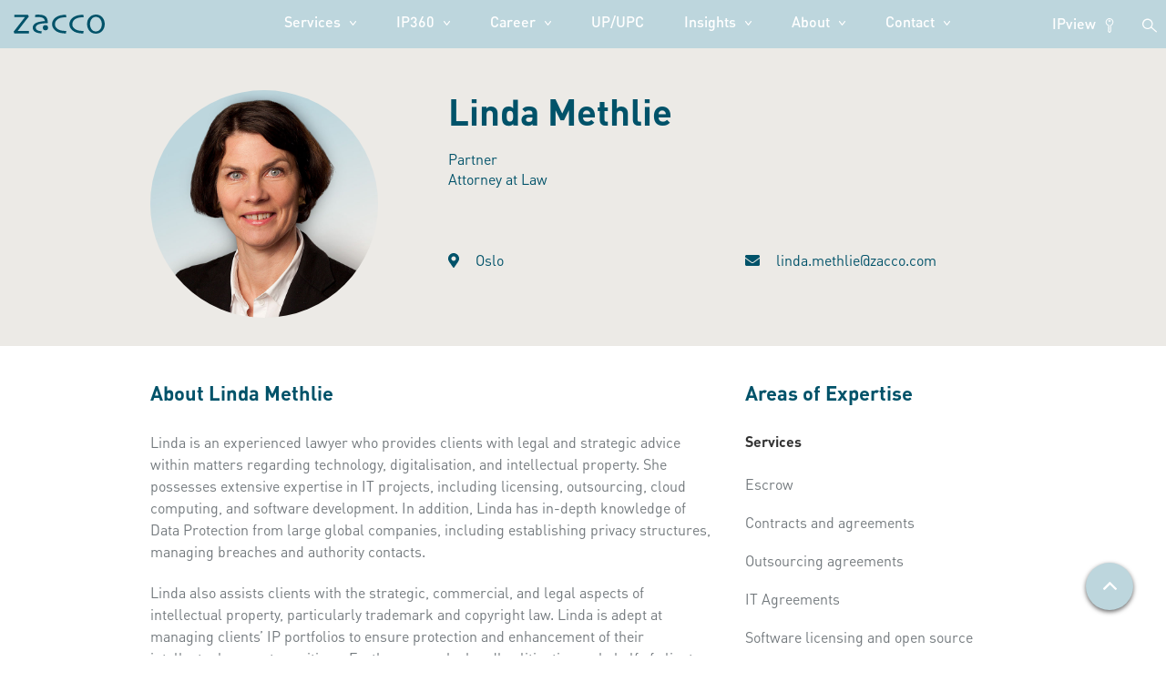

--- FILE ---
content_type: text/html; charset=UTF-8
request_url: https://www.zacco.com/blog/employees/linda-methlie/
body_size: 16980
content:
<!DOCTYPE html>


<html lang="en">

<head>

  
  <script type="text/javascript" src="https://app.secureprivacy.ai/script/5fa136f17df5d242b85fd262.js"></script>

  
  
  <!-- Google tag (gtag.js) -->

<script async src="https://www.googletagmanager.com/gtag/js?id=G-6ZVJMGD7HL"></script>

<script>

  window.dataLayer = window.dataLayer || [];

  function gtag(){dataLayer.push(arguments);}

  gtag('js', new Date());

  gtag('config', 'G-6ZVJMGD7HL');

</script>

<!-- Google Tag Manager -->

<script>(function(w,d,s,l,i){w[l]=w[l]||[];w[l].push({'gtm.start':

new Date().getTime(),event:'gtm.js'});var f=d.getElementsByTagName(s)[0],

j=d.createElement(s),dl=l!='dataLayer'?'&l='+l:'';j.async=true;j.src=

'https://www.googletagmanager.com/gtm.js?id='+i+dl;f.parentNode.insertBefore(j,f);

})(window,document,'script','dataLayer','GTM-M8TJ4RX');</script>

<!-- End Google Tag Manager -->

  
     <!-- Facebook Pixel Code -->

<script>

!function(f,b,e,v,n,t,s)

{if(f.fbq)return;n=f.fbq=function(){n.callMethod?

n.callMethod.apply(n,arguments):n.queue.push(arguments)};

if(!f._fbq)f._fbq=n;n.push=n;n.loaded=!0;n.version='2.0';

n.queue=[];t=b.createElement(e);t.async=!0;

t.src=v;s=b.getElementsByTagName(e)[0];

s.parentNode.insertBefore(t,s)}(window, document,'script',

'https://connect.facebook.net/en_US/fbevents.js');

fbq('init', '410422026695052');

fbq('track', 'PageView');

</script>

<noscript><img height="1" width="1" style="display:none" src="https://www.facebook.com/tr?id=410422026695052&ev=PageView&noscript=1"/></noscript>

<!-- End Facebook Pixel Code -->

  <meta charset="UTF-8">

  <meta name="viewport" content="width=device-width, initial-scale=1.0">

  <title>Linda Methlie - Zacco</title>

  <meta property="og:url" content="https://www.zacco.com/blog/employees/linda-methlie/" />

  <meta property="og:title" content="Linda Methlie - Zacco" />

  <script src="https://code.jquery.com/jquery-3.5.1.min.js" integrity="sha256-9/aliU8dGd2tb6OSsuzixeV4y/faTqgFtohetphbbj0=" crossorigin="anonymous"></script>

  <meta name='robots' content='index, follow, max-image-preview:large, max-snippet:-1, max-video-preview:-1' />
	<style>img:is([sizes="auto" i], [sizes^="auto," i]) { contain-intrinsic-size: 3000px 1500px }</style>
	
	<!-- This site is optimized with the Yoast SEO plugin v26.3 - https://yoast.com/wordpress/plugins/seo/ -->
	<link rel="canonical" href="https://www.zacco.com/blog/employees/linda-methlie/" />
	<meta property="og:locale" content="en_GB" />
	<meta property="og:type" content="article" />
	<meta property="og:title" content="Linda Methlie - Zacco" />
	<meta property="og:description" content="Linda is an experienced lawyer who provides clients with legal and strategic advice within matters regarding technology, digitalisation, and intellectual property. She possesses extensive expertise in IT projects, including licensing, outsourcing, cloud computing, and software development. In addition, Linda has in-depth knowledge of Data Protection from large global companies, including establishing privacy structures, managing breaches [&hellip;]" />
	<meta property="og:url" content="https://www.zacco.com/blog/employees/linda-methlie/" />
	<meta property="og:site_name" content="Zacco" />
	<meta property="article:modified_time" content="2025-11-10T08:05:16+00:00" />
	<meta property="og:image" content="https://www.zacco.com/wp-content/uploads/2025/09/Methlie_Linda_Oslo_HR_C.jpg" />
	<meta property="og:image:width" content="714" />
	<meta property="og:image:height" content="714" />
	<meta property="og:image:type" content="image/jpeg" />
	<meta name="twitter:card" content="summary_large_image" />
	<meta name="twitter:label1" content="Estimated reading time" />
	<meta name="twitter:data1" content="1 minute" />
	<script type="application/ld+json" class="yoast-schema-graph">{"@context":"https://schema.org","@graph":[{"@type":"WebPage","@id":"https://www.zacco.com/blog/employees/linda-methlie/","url":"https://www.zacco.com/blog/employees/linda-methlie/","name":"Linda Methlie - Zacco","isPartOf":{"@id":"https://www.zacco.com/#website"},"primaryImageOfPage":{"@id":"https://www.zacco.com/blog/employees/linda-methlie/#primaryimage"},"image":{"@id":"https://www.zacco.com/blog/employees/linda-methlie/#primaryimage"},"thumbnailUrl":"https://www.zacco.com/wp-content/uploads/2025/09/Methlie_Linda_Oslo_HR_C.jpg","datePublished":"2022-05-23T09:40:11+00:00","dateModified":"2025-11-10T08:05:16+00:00","breadcrumb":{"@id":"https://www.zacco.com/blog/employees/linda-methlie/#breadcrumb"},"inLanguage":"en-GB","potentialAction":[{"@type":"ReadAction","target":["https://www.zacco.com/blog/employees/linda-methlie/"]}]},{"@type":"ImageObject","inLanguage":"en-GB","@id":"https://www.zacco.com/blog/employees/linda-methlie/#primaryimage","url":"https://www.zacco.com/wp-content/uploads/2025/09/Methlie_Linda_Oslo_HR_C.jpg","contentUrl":"https://www.zacco.com/wp-content/uploads/2025/09/Methlie_Linda_Oslo_HR_C.jpg","width":714,"height":714},{"@type":"BreadcrumbList","@id":"https://www.zacco.com/blog/employees/linda-methlie/#breadcrumb","itemListElement":[{"@type":"ListItem","position":1,"name":"Hem","item":"https://www.zacco.com/"},{"@type":"ListItem","position":2,"name":"Employee","item":"https://www.zacco.com/blog/employees/"},{"@type":"ListItem","position":3,"name":"Linda Methlie"}]},{"@type":"WebSite","@id":"https://www.zacco.com/#website","url":"https://www.zacco.com/","name":"Zacco","description":"Ännu en WordPress-webbplats","potentialAction":[{"@type":"SearchAction","target":{"@type":"EntryPoint","urlTemplate":"https://www.zacco.com/?s={search_term_string}"},"query-input":{"@type":"PropertyValueSpecification","valueRequired":true,"valueName":"search_term_string"}}],"inLanguage":"en-GB"}]}</script>
	<!-- / Yoast SEO plugin. -->


<link rel='dns-prefetch' href='//use.fontawesome.com' />
<link rel='dns-prefetch' href='//maxcdn.bootstrapcdn.com' />
<link rel="alternate" type="application/rss+xml" title="Zacco &raquo; Linda Methlie Comments Feed" href="https://www.zacco.com/blog/employees/linda-methlie/feed/" />
<script type="text/javascript">
/* <![CDATA[ */
window._wpemojiSettings = {"baseUrl":"https:\/\/s.w.org\/images\/core\/emoji\/16.0.1\/72x72\/","ext":".png","svgUrl":"https:\/\/s.w.org\/images\/core\/emoji\/16.0.1\/svg\/","svgExt":".svg","source":{"concatemoji":"https:\/\/www.zacco.com\/wp-includes\/js\/wp-emoji-release.min.js?ver=6.8.3"}};
/*! This file is auto-generated */
!function(s,n){var o,i,e;function c(e){try{var t={supportTests:e,timestamp:(new Date).valueOf()};sessionStorage.setItem(o,JSON.stringify(t))}catch(e){}}function p(e,t,n){e.clearRect(0,0,e.canvas.width,e.canvas.height),e.fillText(t,0,0);var t=new Uint32Array(e.getImageData(0,0,e.canvas.width,e.canvas.height).data),a=(e.clearRect(0,0,e.canvas.width,e.canvas.height),e.fillText(n,0,0),new Uint32Array(e.getImageData(0,0,e.canvas.width,e.canvas.height).data));return t.every(function(e,t){return e===a[t]})}function u(e,t){e.clearRect(0,0,e.canvas.width,e.canvas.height),e.fillText(t,0,0);for(var n=e.getImageData(16,16,1,1),a=0;a<n.data.length;a++)if(0!==n.data[a])return!1;return!0}function f(e,t,n,a){switch(t){case"flag":return n(e,"\ud83c\udff3\ufe0f\u200d\u26a7\ufe0f","\ud83c\udff3\ufe0f\u200b\u26a7\ufe0f")?!1:!n(e,"\ud83c\udde8\ud83c\uddf6","\ud83c\udde8\u200b\ud83c\uddf6")&&!n(e,"\ud83c\udff4\udb40\udc67\udb40\udc62\udb40\udc65\udb40\udc6e\udb40\udc67\udb40\udc7f","\ud83c\udff4\u200b\udb40\udc67\u200b\udb40\udc62\u200b\udb40\udc65\u200b\udb40\udc6e\u200b\udb40\udc67\u200b\udb40\udc7f");case"emoji":return!a(e,"\ud83e\udedf")}return!1}function g(e,t,n,a){var r="undefined"!=typeof WorkerGlobalScope&&self instanceof WorkerGlobalScope?new OffscreenCanvas(300,150):s.createElement("canvas"),o=r.getContext("2d",{willReadFrequently:!0}),i=(o.textBaseline="top",o.font="600 32px Arial",{});return e.forEach(function(e){i[e]=t(o,e,n,a)}),i}function t(e){var t=s.createElement("script");t.src=e,t.defer=!0,s.head.appendChild(t)}"undefined"!=typeof Promise&&(o="wpEmojiSettingsSupports",i=["flag","emoji"],n.supports={everything:!0,everythingExceptFlag:!0},e=new Promise(function(e){s.addEventListener("DOMContentLoaded",e,{once:!0})}),new Promise(function(t){var n=function(){try{var e=JSON.parse(sessionStorage.getItem(o));if("object"==typeof e&&"number"==typeof e.timestamp&&(new Date).valueOf()<e.timestamp+604800&&"object"==typeof e.supportTests)return e.supportTests}catch(e){}return null}();if(!n){if("undefined"!=typeof Worker&&"undefined"!=typeof OffscreenCanvas&&"undefined"!=typeof URL&&URL.createObjectURL&&"undefined"!=typeof Blob)try{var e="postMessage("+g.toString()+"("+[JSON.stringify(i),f.toString(),p.toString(),u.toString()].join(",")+"));",a=new Blob([e],{type:"text/javascript"}),r=new Worker(URL.createObjectURL(a),{name:"wpTestEmojiSupports"});return void(r.onmessage=function(e){c(n=e.data),r.terminate(),t(n)})}catch(e){}c(n=g(i,f,p,u))}t(n)}).then(function(e){for(var t in e)n.supports[t]=e[t],n.supports.everything=n.supports.everything&&n.supports[t],"flag"!==t&&(n.supports.everythingExceptFlag=n.supports.everythingExceptFlag&&n.supports[t]);n.supports.everythingExceptFlag=n.supports.everythingExceptFlag&&!n.supports.flag,n.DOMReady=!1,n.readyCallback=function(){n.DOMReady=!0}}).then(function(){return e}).then(function(){var e;n.supports.everything||(n.readyCallback(),(e=n.source||{}).concatemoji?t(e.concatemoji):e.wpemoji&&e.twemoji&&(t(e.twemoji),t(e.wpemoji)))}))}((window,document),window._wpemojiSettings);
/* ]]> */
</script>
<style id='wp-emoji-styles-inline-css' type='text/css'>

	img.wp-smiley, img.emoji {
		display: inline !important;
		border: none !important;
		box-shadow: none !important;
		height: 1em !important;
		width: 1em !important;
		margin: 0 0.07em !important;
		vertical-align: -0.1em !important;
		background: none !important;
		padding: 0 !important;
	}
</style>
<link rel='stylesheet' id='wp-block-library-css' href='https://www.zacco.com/wp-includes/css/dist/block-library/style.min.css?ver=6.8.3' type='text/css' media='all' />
<style id='classic-theme-styles-inline-css' type='text/css'>
/*! This file is auto-generated */
.wp-block-button__link{color:#fff;background-color:#32373c;border-radius:9999px;box-shadow:none;text-decoration:none;padding:calc(.667em + 2px) calc(1.333em + 2px);font-size:1.125em}.wp-block-file__button{background:#32373c;color:#fff;text-decoration:none}
</style>
<style id='safe-svg-svg-icon-style-inline-css' type='text/css'>
.safe-svg-cover{text-align:center}.safe-svg-cover .safe-svg-inside{display:inline-block;max-width:100%}.safe-svg-cover svg{fill:currentColor;height:100%;max-height:100%;max-width:100%;width:100%}

</style>
<style id='global-styles-inline-css' type='text/css'>
:root{--wp--preset--aspect-ratio--square: 1;--wp--preset--aspect-ratio--4-3: 4/3;--wp--preset--aspect-ratio--3-4: 3/4;--wp--preset--aspect-ratio--3-2: 3/2;--wp--preset--aspect-ratio--2-3: 2/3;--wp--preset--aspect-ratio--16-9: 16/9;--wp--preset--aspect-ratio--9-16: 9/16;--wp--preset--color--black: #000000;--wp--preset--color--cyan-bluish-gray: #abb8c3;--wp--preset--color--white: #ffffff;--wp--preset--color--pale-pink: #f78da7;--wp--preset--color--vivid-red: #cf2e2e;--wp--preset--color--luminous-vivid-orange: #ff6900;--wp--preset--color--luminous-vivid-amber: #fcb900;--wp--preset--color--light-green-cyan: #7bdcb5;--wp--preset--color--vivid-green-cyan: #00d084;--wp--preset--color--pale-cyan-blue: #8ed1fc;--wp--preset--color--vivid-cyan-blue: #0693e3;--wp--preset--color--vivid-purple: #9b51e0;--wp--preset--gradient--vivid-cyan-blue-to-vivid-purple: linear-gradient(135deg,rgba(6,147,227,1) 0%,rgb(155,81,224) 100%);--wp--preset--gradient--light-green-cyan-to-vivid-green-cyan: linear-gradient(135deg,rgb(122,220,180) 0%,rgb(0,208,130) 100%);--wp--preset--gradient--luminous-vivid-amber-to-luminous-vivid-orange: linear-gradient(135deg,rgba(252,185,0,1) 0%,rgba(255,105,0,1) 100%);--wp--preset--gradient--luminous-vivid-orange-to-vivid-red: linear-gradient(135deg,rgba(255,105,0,1) 0%,rgb(207,46,46) 100%);--wp--preset--gradient--very-light-gray-to-cyan-bluish-gray: linear-gradient(135deg,rgb(238,238,238) 0%,rgb(169,184,195) 100%);--wp--preset--gradient--cool-to-warm-spectrum: linear-gradient(135deg,rgb(74,234,220) 0%,rgb(151,120,209) 20%,rgb(207,42,186) 40%,rgb(238,44,130) 60%,rgb(251,105,98) 80%,rgb(254,248,76) 100%);--wp--preset--gradient--blush-light-purple: linear-gradient(135deg,rgb(255,206,236) 0%,rgb(152,150,240) 100%);--wp--preset--gradient--blush-bordeaux: linear-gradient(135deg,rgb(254,205,165) 0%,rgb(254,45,45) 50%,rgb(107,0,62) 100%);--wp--preset--gradient--luminous-dusk: linear-gradient(135deg,rgb(255,203,112) 0%,rgb(199,81,192) 50%,rgb(65,88,208) 100%);--wp--preset--gradient--pale-ocean: linear-gradient(135deg,rgb(255,245,203) 0%,rgb(182,227,212) 50%,rgb(51,167,181) 100%);--wp--preset--gradient--electric-grass: linear-gradient(135deg,rgb(202,248,128) 0%,rgb(113,206,126) 100%);--wp--preset--gradient--midnight: linear-gradient(135deg,rgb(2,3,129) 0%,rgb(40,116,252) 100%);--wp--preset--font-size--small: 13px;--wp--preset--font-size--medium: 20px;--wp--preset--font-size--large: 36px;--wp--preset--font-size--x-large: 42px;--wp--preset--spacing--20: 0.44rem;--wp--preset--spacing--30: 0.67rem;--wp--preset--spacing--40: 1rem;--wp--preset--spacing--50: 1.5rem;--wp--preset--spacing--60: 2.25rem;--wp--preset--spacing--70: 3.38rem;--wp--preset--spacing--80: 5.06rem;--wp--preset--shadow--natural: 6px 6px 9px rgba(0, 0, 0, 0.2);--wp--preset--shadow--deep: 12px 12px 50px rgba(0, 0, 0, 0.4);--wp--preset--shadow--sharp: 6px 6px 0px rgba(0, 0, 0, 0.2);--wp--preset--shadow--outlined: 6px 6px 0px -3px rgba(255, 255, 255, 1), 6px 6px rgba(0, 0, 0, 1);--wp--preset--shadow--crisp: 6px 6px 0px rgba(0, 0, 0, 1);}:where(.is-layout-flex){gap: 0.5em;}:where(.is-layout-grid){gap: 0.5em;}body .is-layout-flex{display: flex;}.is-layout-flex{flex-wrap: wrap;align-items: center;}.is-layout-flex > :is(*, div){margin: 0;}body .is-layout-grid{display: grid;}.is-layout-grid > :is(*, div){margin: 0;}:where(.wp-block-columns.is-layout-flex){gap: 2em;}:where(.wp-block-columns.is-layout-grid){gap: 2em;}:where(.wp-block-post-template.is-layout-flex){gap: 1.25em;}:where(.wp-block-post-template.is-layout-grid){gap: 1.25em;}.has-black-color{color: var(--wp--preset--color--black) !important;}.has-cyan-bluish-gray-color{color: var(--wp--preset--color--cyan-bluish-gray) !important;}.has-white-color{color: var(--wp--preset--color--white) !important;}.has-pale-pink-color{color: var(--wp--preset--color--pale-pink) !important;}.has-vivid-red-color{color: var(--wp--preset--color--vivid-red) !important;}.has-luminous-vivid-orange-color{color: var(--wp--preset--color--luminous-vivid-orange) !important;}.has-luminous-vivid-amber-color{color: var(--wp--preset--color--luminous-vivid-amber) !important;}.has-light-green-cyan-color{color: var(--wp--preset--color--light-green-cyan) !important;}.has-vivid-green-cyan-color{color: var(--wp--preset--color--vivid-green-cyan) !important;}.has-pale-cyan-blue-color{color: var(--wp--preset--color--pale-cyan-blue) !important;}.has-vivid-cyan-blue-color{color: var(--wp--preset--color--vivid-cyan-blue) !important;}.has-vivid-purple-color{color: var(--wp--preset--color--vivid-purple) !important;}.has-black-background-color{background-color: var(--wp--preset--color--black) !important;}.has-cyan-bluish-gray-background-color{background-color: var(--wp--preset--color--cyan-bluish-gray) !important;}.has-white-background-color{background-color: var(--wp--preset--color--white) !important;}.has-pale-pink-background-color{background-color: var(--wp--preset--color--pale-pink) !important;}.has-vivid-red-background-color{background-color: var(--wp--preset--color--vivid-red) !important;}.has-luminous-vivid-orange-background-color{background-color: var(--wp--preset--color--luminous-vivid-orange) !important;}.has-luminous-vivid-amber-background-color{background-color: var(--wp--preset--color--luminous-vivid-amber) !important;}.has-light-green-cyan-background-color{background-color: var(--wp--preset--color--light-green-cyan) !important;}.has-vivid-green-cyan-background-color{background-color: var(--wp--preset--color--vivid-green-cyan) !important;}.has-pale-cyan-blue-background-color{background-color: var(--wp--preset--color--pale-cyan-blue) !important;}.has-vivid-cyan-blue-background-color{background-color: var(--wp--preset--color--vivid-cyan-blue) !important;}.has-vivid-purple-background-color{background-color: var(--wp--preset--color--vivid-purple) !important;}.has-black-border-color{border-color: var(--wp--preset--color--black) !important;}.has-cyan-bluish-gray-border-color{border-color: var(--wp--preset--color--cyan-bluish-gray) !important;}.has-white-border-color{border-color: var(--wp--preset--color--white) !important;}.has-pale-pink-border-color{border-color: var(--wp--preset--color--pale-pink) !important;}.has-vivid-red-border-color{border-color: var(--wp--preset--color--vivid-red) !important;}.has-luminous-vivid-orange-border-color{border-color: var(--wp--preset--color--luminous-vivid-orange) !important;}.has-luminous-vivid-amber-border-color{border-color: var(--wp--preset--color--luminous-vivid-amber) !important;}.has-light-green-cyan-border-color{border-color: var(--wp--preset--color--light-green-cyan) !important;}.has-vivid-green-cyan-border-color{border-color: var(--wp--preset--color--vivid-green-cyan) !important;}.has-pale-cyan-blue-border-color{border-color: var(--wp--preset--color--pale-cyan-blue) !important;}.has-vivid-cyan-blue-border-color{border-color: var(--wp--preset--color--vivid-cyan-blue) !important;}.has-vivid-purple-border-color{border-color: var(--wp--preset--color--vivid-purple) !important;}.has-vivid-cyan-blue-to-vivid-purple-gradient-background{background: var(--wp--preset--gradient--vivid-cyan-blue-to-vivid-purple) !important;}.has-light-green-cyan-to-vivid-green-cyan-gradient-background{background: var(--wp--preset--gradient--light-green-cyan-to-vivid-green-cyan) !important;}.has-luminous-vivid-amber-to-luminous-vivid-orange-gradient-background{background: var(--wp--preset--gradient--luminous-vivid-amber-to-luminous-vivid-orange) !important;}.has-luminous-vivid-orange-to-vivid-red-gradient-background{background: var(--wp--preset--gradient--luminous-vivid-orange-to-vivid-red) !important;}.has-very-light-gray-to-cyan-bluish-gray-gradient-background{background: var(--wp--preset--gradient--very-light-gray-to-cyan-bluish-gray) !important;}.has-cool-to-warm-spectrum-gradient-background{background: var(--wp--preset--gradient--cool-to-warm-spectrum) !important;}.has-blush-light-purple-gradient-background{background: var(--wp--preset--gradient--blush-light-purple) !important;}.has-blush-bordeaux-gradient-background{background: var(--wp--preset--gradient--blush-bordeaux) !important;}.has-luminous-dusk-gradient-background{background: var(--wp--preset--gradient--luminous-dusk) !important;}.has-pale-ocean-gradient-background{background: var(--wp--preset--gradient--pale-ocean) !important;}.has-electric-grass-gradient-background{background: var(--wp--preset--gradient--electric-grass) !important;}.has-midnight-gradient-background{background: var(--wp--preset--gradient--midnight) !important;}.has-small-font-size{font-size: var(--wp--preset--font-size--small) !important;}.has-medium-font-size{font-size: var(--wp--preset--font-size--medium) !important;}.has-large-font-size{font-size: var(--wp--preset--font-size--large) !important;}.has-x-large-font-size{font-size: var(--wp--preset--font-size--x-large) !important;}
:where(.wp-block-post-template.is-layout-flex){gap: 1.25em;}:where(.wp-block-post-template.is-layout-grid){gap: 1.25em;}
:where(.wp-block-columns.is-layout-flex){gap: 2em;}:where(.wp-block-columns.is-layout-grid){gap: 2em;}
:root :where(.wp-block-pullquote){font-size: 1.5em;line-height: 1.6;}
</style>
<link rel='stylesheet' id='iwt-slick-css-css' href='https://www.zacco.com/wp-content/themes/zacco22/assets/css/slick.css?ver=6.8.3' type='text/css' media='all' />
<link rel='stylesheet' id='iwt-slick-theme-css-css' href='https://www.zacco.com/wp-content/themes/zacco22/assets/css/slick-theme.css?ver=6.8.3' type='text/css' media='all' />
<link rel='stylesheet' id='boots-styles-css' href='https://maxcdn.bootstrapcdn.com/bootstrap/3.3.7/css/bootstrap.min.css' type='text/css' media='all' />
<link rel='stylesheet' id='theme-style-css' href='https://www.zacco.com/wp-content/themes/zacco22/style.css?v=11&#038;ver=6.8.3' type='text/css' media='all' />
<link rel='stylesheet' id='theme-style-fixes-css' href='https://www.zacco.com/wp-content/themes/zacco22/fixes.css?v=1111769347912&#038;ver=6.8.3' type='text/css' media='all' />
<link rel='stylesheet' id='fancybox-css' href='https://www.zacco.com/wp-content/themes/zacco22/assets/css/jquery.fancybox.min.css?ver=1769347912' type='text/css' media='all' />
<link rel='stylesheet' id='custom-styles-css' href='https://www.zacco.com/wp-content/themes/zacco22/dist/styles/index.css?v=156' type='text/css' media='all' />
<script type="text/javascript" src="https://www.zacco.com/wp-includes/js/jquery/jquery.min.js?ver=3.7.1" id="jquery-core-js"></script>
<script type="text/javascript" src="https://www.zacco.com/wp-includes/js/jquery/jquery-migrate.min.js?ver=3.4.1" id="jquery-migrate-js"></script>
<script type="text/javascript" src="https://use.fontawesome.com/releases/v5.3.1/js/all.js" id="font-awesome-js"></script>
<script type="text/javascript" src="https://www.zacco.com/wp-content/themes/zacco22/dist/scripts/global.js?v=19" id="global-js-js"></script>
<script type="text/javascript" src="https://www.zacco.com/wp-content/themes/zacco22/fixes.js?v=1641769347912" id="js-fixes-js"></script>
<script type="text/javascript" src="https://www.zacco.com/wp-includes/js/jquery/ui/core.min.js?ver=1.13.3" id="jquery-ui-core-js"></script>
<script type="text/javascript" src="https://www.zacco.com/wp-includes/js/jquery/ui/menu.min.js?ver=1.13.3" id="jquery-ui-menu-js"></script>
<script type="text/javascript" src="https://www.zacco.com/wp-includes/js/dist/dom-ready.min.js?ver=f77871ff7694fffea381" id="wp-dom-ready-js"></script>
<script type="text/javascript" src="https://www.zacco.com/wp-includes/js/dist/hooks.min.js?ver=4d63a3d491d11ffd8ac6" id="wp-hooks-js"></script>
<script type="text/javascript" src="https://www.zacco.com/wp-includes/js/dist/i18n.min.js?ver=5e580eb46a90c2b997e6" id="wp-i18n-js"></script>
<script type="text/javascript" id="wp-i18n-js-after">
/* <![CDATA[ */
wp.i18n.setLocaleData( { 'text direction\u0004ltr': [ 'ltr' ] } );
/* ]]> */
</script>
<script type="text/javascript" id="wp-a11y-js-translations">
/* <![CDATA[ */
( function( domain, translations ) {
	var localeData = translations.locale_data[ domain ] || translations.locale_data.messages;
	localeData[""].domain = domain;
	wp.i18n.setLocaleData( localeData, domain );
} )( "default", {"translation-revision-date":"2025-11-13 00:57:08+0000","generator":"GlotPress\/4.0.3","domain":"messages","locale_data":{"messages":{"":{"domain":"messages","plural-forms":"nplurals=2; plural=n != 1;","lang":"en_GB"},"Notifications":["Notifications"]}},"comment":{"reference":"wp-includes\/js\/dist\/a11y.js"}} );
/* ]]> */
</script>
<script type="text/javascript" src="https://www.zacco.com/wp-includes/js/dist/a11y.min.js?ver=3156534cc54473497e14" id="wp-a11y-js"></script>
<script type="text/javascript" src="https://www.zacco.com/wp-includes/js/jquery/ui/autocomplete.min.js?ver=1.13.3" id="jquery-ui-autocomplete-js"></script>
<script type="text/javascript" id="script-js-js-extra">
/* <![CDATA[ */
var iwtAjax = {"ajaxurl":"https:\/\/www.zacco.com\/wp-admin\/admin-ajax.php"};
/* ]]> */
</script>
<script type="text/javascript" src="https://www.zacco.com/wp-content/themes/zacco22/script.js?v=5" id="script-js-js"></script>
<link rel="https://api.w.org/" href="https://www.zacco.com/wp-json/" /><link rel="alternate" title="JSON" type="application/json" href="https://www.zacco.com/wp-json/wp/v2/employees/7018" /><link rel="EditURI" type="application/rsd+xml" title="RSD" href="https://www.zacco.com/xmlrpc.php?rsd" />
<meta name="generator" content="WordPress 6.8.3" />
<link rel="alternate" title="oEmbed (JSON)" type="application/json+oembed" href="https://www.zacco.com/wp-json/oembed/1.0/embed?url=https%3A%2F%2Fwww.zacco.com%2Fblog%2Femployees%2Flinda-methlie%2F" />
<link rel="alternate" title="oEmbed (XML)" type="text/xml+oembed" href="https://www.zacco.com/wp-json/oembed/1.0/embed?url=https%3A%2F%2Fwww.zacco.com%2Fblog%2Femployees%2Flinda-methlie%2F&#038;format=xml" />
<link rel="alternate" hreflang="en-GB" href="https://www.zacco.com/employees/"><link rel="alternate" href="https://www.zacco.com/employees/" hreflang="x-default">    <script type="text/javascript">
        (function (c, l, a, r, i, t, y) {
            c[a] = c[a] || function () { (c[a].q = c[a].q || []).push(arguments) };
            t = l.createElement(r); t.async = 1; t.src = "https://www.clarity.ms/tag/" + i;
            y = l.getElementsByTagName(r)[0]; y.parentNode.insertBefore(t, y);
        })(window, document, "clarity", "script", "t5jty9nupn");
    </script>
    <meta name="generator" content="Elementor 3.33.0; features: additional_custom_breakpoints; settings: css_print_method-external, google_font-enabled, font_display-auto">
			<style>
				.e-con.e-parent:nth-of-type(n+4):not(.e-lazyloaded):not(.e-no-lazyload),
				.e-con.e-parent:nth-of-type(n+4):not(.e-lazyloaded):not(.e-no-lazyload) * {
					background-image: none !important;
				}
				@media screen and (max-height: 1024px) {
					.e-con.e-parent:nth-of-type(n+3):not(.e-lazyloaded):not(.e-no-lazyload),
					.e-con.e-parent:nth-of-type(n+3):not(.e-lazyloaded):not(.e-no-lazyload) * {
						background-image: none !important;
					}
				}
				@media screen and (max-height: 640px) {
					.e-con.e-parent:nth-of-type(n+2):not(.e-lazyloaded):not(.e-no-lazyload),
					.e-con.e-parent:nth-of-type(n+2):not(.e-lazyloaded):not(.e-no-lazyload) * {
						background-image: none !important;
					}
				}
			</style>
			<link rel="icon" href="https://www.zacco.com/wp-content/uploads/2022/09/favicon.png" sizes="32x32" />
<link rel="icon" href="https://www.zacco.com/wp-content/uploads/2022/09/favicon.png" sizes="192x192" />
<link rel="apple-touch-icon" href="https://www.zacco.com/wp-content/uploads/2022/09/favicon.png" />
<meta name="msapplication-TileImage" content="https://www.zacco.com/wp-content/uploads/2022/09/favicon.png" />
		<style type="text/css" id="wp-custom-css">
			@font-face {
  font-family: "DINPro";
   src: url("https://www.zacco.com/wp-content/themes/zacco22/dist/fonts/DINPro.otf") format("opentype");
}

@font-face {
  font-family: "DINPro-Light";
   src: url("https://www.zacco.com/wp-content/themes/zacco22/dist/fonts/DINPro-Light.otf") format("opentype");
} 

@font-face {
  font-family: "DINPro-Medium";
   src: url("https://www.zacco.com/wp-content/themes/zacco22/dist/fonts/DINPro-Medium.otf") format("opentype");
}

@font-face {
  font-family: "DINPro-Bold";
   src: url("https://www.zacco.com/wp-content/themes/zacco22/dist/fonts/DINPro-Bold.otf") format("opentype");
}

@font-face {
  font-family: "DINPro-Black";
   src: url("https://www.zacco.com/wp-content/themes/zacco22/dist/fonts/DINPro-Black.otf") format("opentype");
}

body, .standard-page {
	background-color: #fff;
	font-family: 'DINPro'!important;
}

p {
		font-family: 'DINPro'!important;
	    line-height: 1.5;
}

h1,h2,h3,h4 {
	font-family: 'DINPro-Bold';
}

h4 {
	color: #005269;
}


.contact-extra-page-contents a { 
	color:#005269!important;
}

span.login {
	color:#005269;
}

span.group {
color:#005269;
}


.contact-extra-page-contents a:hover { 
	color:#005269!important;
}

.elementor-button-wrapper a:hover {
	text-decoration: none!important
}
.hidden-section a {
	color: #fff!important;
}

.hidden-section a:hover {
	color: #fff!important;
	text-decoration: underline!important;
} 

header.main ul.sub-menu {
    top: 30.5px!important;
}

header.main ul.sub-menu li:last-child {
    padding-bottom: 10px!important;
}
header.main ul.sub-menu li a {
	padding-left:10px!important;
}

.back.zacco-button {
	margin-right: 20px;
}

.start-jobs ul li.title {
	font-size: 22px;
	line-height: 28px;
}


.service-content p, li { 
	color: #73797d;
} 

#employee-description p {
	color: #73797d;
}

#animation_container {
		width:400px !important;
		height:400px !important;
	margin:auto;
	left:0;right:0;
	top:0;bottom:0;
  }
	#animation_container canvas {
		width:400px !important;
		height:400px !important;}
    .zacco-gray-color{
      color: #6A7278 !important;
    }
	.what-do-know-more-single-read-more-icon:before{    border: 1px solid #005269;}

header.main nav.main-menu ul li.current-menu-parent a:hover {
	color: #005269!important;
  text-shadow: none!important;
}

	body .zacco-global-button{
		margin-left: inherit; margin-top: 1.4rem; width: 194px !important; padding-right: 40px;
	}
    lottie-player{background-color: #fff;}
	section.main .sec_brief h2{color: #005269; font-size: 30px; font-weight: bold; margin-bottom: 1rem;     font-family: Dinot-Bold;}  
section.main .sec_brief a,section.main .sec_brief a svg{color: #005269;stroke: #005269;font-weight: 700;font-size:14px;}
section.main .sec_brief div{display: flex;flex-direction: column;justify-content: space-between;}
section.main #sec_collapse a{text-align: right;max-width: 85px;}
section.main #sec_collapse a::before{content: "Read more";position: absolute;font-size: 14px;left: 0;}
section.main #sec_collapse a.opened::before{content: "Close";}
section.main #sec_collapse a.opened svg{transform: rotate(180deg);}
section.main #sec_collapse .box{position: relative;display: flex;padding: 40px 0px;}
section.main #sec_collapse .box img{position: absolute;width: 100%;height: 100%;z-index: 10;object-fit: cover;top:0;}
section.main #sec_collapse .box .box-content{position: relative;z-index: 20;}
section.main #sec_collapse .box .btn-outline-theme{margin-top: 1.2rem;border-color: #fff;background-color: transparent;color: #fff;border: 2px solid #fff;font-size: 12px;border-radius: 25px;padding: 0 22px;height: 45px;min-width: 168px;font-weight: bold;text-transform: uppercase;color: #fff;background-color: transparent;display: flex;align-items: center;justify-content: flex-end;}
	section.sec_collapse article h2{color: #fff;font-size:35px;font-weight: 700;margin-bottom:19px;animation: fadeInUp 1s ease-in-out 0s forwards;} 
section.sec_collapse article p{color: #fff;font-size: 16px;font-weight: 400;animation: fadeInUp 1s ease-in-out 0s forwards;}
section.sec_collapse article span{position: absolute;height: 100%;width: 100%;z-index: 0;}
section.sec_collapse article{position: relative;background-attachment: fixed; background-size: cover; background-position: center center;background: linear-gradient(180deg, rgba(0, 0, 0, 0.05), rgba(0, 0, 0, 0.58));}
section.sec_collapse article span img{width: 100%;height: 100%;object-fit: cover;object-position:top;}
section.sec_collapse article section{position: relative;z-index: 1;padding: 7rem 0;}
section.sec_collapse article .btn-outline-theme{margin-top: 2rem;border-color: #fff;background-color: transparent;color: #fff;border: 2px solid #fff; font-size: 12px; border-radius: 25px; padding: 0 30px; height: 45px; min-width: 150px; font-weight: bold; text-transform: uppercase; color: #fff; background-color: transparent;}
section.sec_collapse article .btn-outline-theme:hover{background-color:#fff !important;border-color:#fff !important;color: #005269;transition: all 0.5s;}
section.sec_collapse article .btn-outline-theme:hover svg{-webkit-transform: translateX(4px);transform: translateX(4px);stroke:#005269;fill:#005269;transition: all 0.5s;} 
section.sec_collapse article .btn-outline-theme svg{stroke:#fff;fill:#fff;}
.what-do-know-more-single-third .what-do-know-more-single-read-more-icon:before {
    border: 1px solid #005269;
}
@media (max-width:790px){
lottie-player{width:330px !important;margin:auto}
}
	@media (max-width: 573px){
		.servbreadcrumb li:last-child{max-width:100% !important;}
		lottie-player{width:320px !important;margin:auto}
        .fsize-38px{font-size:32px !important;line-height:auto !important;}
        section.main #sec_collapse .box{padding:10px 0px;}
        section.main .sec_brief h2{font-size:25px;}
	}

@media (max-width:428px){
	.page-template-page-home p {
		padding: 10px;
		padding-left: 0px!important;
	}
	.page-template-page-home .elementor-element-c86da85 {
		margin-bottom: 130px!important;
	}
	.page-template-page-home .elementor-element-ee70837 {
		margin-top: -20px!important;
	}
	.page-template-page-home .elementor-element-c794733 {
		margin-top: -30px!important;
	}
	.page-template-page-home .elementor-element-bfd8707 {
		margin-top: -30px!important;
	}
	.page-template-page-home .elementor-element-9558bc8 {
		margin-top: 0!important;
	}
	.page-template-page-home .elementor-element-5f765ef {
		margin-bottom: 100px!important;
	}
}

@media (min-width:428px) and (max-width:591px) {
	.page-template-page-home p {
		padding: 10px;
		padding-left: 0px!important;
	}
	.page-template-page-home .elementor-element-c86da85 {
		margin-bottom: 130px!important;
	}
	.page-template-page-home .elementor-element-ee70837 {
		margin-top: -20px!important;
	}
	.page-template-page-home .elementor-element-c794733 {
		margin-top: -30px!important;
	}
	.page-template-page-home .elementor-element-bfd8707 {
		margin-top: -30px!important;
	}
	.page-template-page-home .elementor-element-9558bc8 {
		margin-top: 0!important;
	}
	.page-template-page-home .elementor-element-5f765ef {
		padding-top: 120px!important;
		margin-bottom: 100px!important;
	}
}

@media (min-width:592px) and (max-width:680px) {
	.page-template-page-home p {
		padding: 10px;
	}
	.page-template-page-home .elementor-element-c86da85 {
		margin-bottom: 130px!important;
	}
	.page-template-page-home .elementor-element-ee70837 {
		margin-top: -20px!important;
	}
	.page-template-page-home .elementor-element-c794733 {
		margin-top: -30px!important;
	}
	.page-template-page-home .elementor-element-bfd8707 {
		margin-top: -30px!important;
	}
	.page-template-page-home .elementor-element-9558bc8 {
		margin-top: 0!important;
	}
	.page-template-page-home .elementor-element-5f765ef {
		padding-top: 270px!important;
		margin-bottom: 100px!important;
	}
}

section.hero .hero-content h1 {
	line-height: 85px;
}

@media (max-width:680px){
	section.hero .hero-content h1 {
		line-height: 55px;
	}
	.page-template-page-home p {
		padding-left: 0px!important;
	}
}


header.main ul.sub-menu li {
	background-color: rgba(189,214,221,0.8)!important;
}

.single-office span.lang {
	display: none;
}

@media (min-width:1080px){
header.main .header-bar {
    padding: 12px 15px 14px 15px;
    font-size: 16px;
    font-family: "DINPro-Medium", sans-serif !important;
    flex: 0 0 100%;
    align-items: center!important;
    justify-content: space-between!important;
    display: flex;
    flex-wrap: wrap;
}

header.main .header-bar .main-menu {
    width: auto;
    margin-top: -1.5px;
    display: flex;
}
}

@media screen and (max-width:680px){
	body.page-id-154 .hero-content {
    padding: 60px 0 60px !important;
	}
	
		body.page-id-154 .hero-content h1{
  font-size: 50px!important;
			margin-top: 20px!important;
	}
}

@media screen and (min-width: 1080px){
	header.main .controls {
		position: absolute;
    right: 0;
	}	
	header.main span.group {
		padding-right:25px!important;
	}
header.main .logotype {
		position: absolute;
    left: 15px;
	}	
header.main .main-menu {
		width: auto;
		display: flex;
		justify-content: normal;
}
header.main nav.main-menu ul li {
    padding: 0 20px;
}
header .controls ul.sub-menu {
	top: 18px!important;
}
}

	header.main nav.main-menu ul li a:hover {
		text-decoration: none!important;
	}

.page-id-8422 .header-image {
	background-position: bottom center!important;
}

.postid-109719 h3 {
	padding-top: 60px;
	margin-top: -30px;
}

.postid-109719 h4 a {
	color: #005269;
}

.postid-109719 h4 a:hover {
	color: #005269;
	text-decoration: underline!important;
}

/*.single header.main nav.main-menu ul li.current-menu-ancestor a, .single header.main nav.main-menu ul li.current-menu-item a, .single header.main nav.main-menu ul li.current-menu-parent li.current-menu-item a {
    color: #fff!important;
    text-shadow: none!important;
}*/

header.main nav.main-menu ul li, header.main nav.controls-menu ul li {
    float: left;
   /* padding: 0 17px!important;*/
    margin: 0 auto;
}

body.page-id-111404 .header-image .hero-content h1 {
    font-family: "DINPro-Bold", sans-serif !important;
    font-size: 72px !important;
    color: #fff;
}

body.page-id-111404 .elementor-accordion-item .elementor-tab-title {
	border-bottom: 1px solid #ddd!important;
font-family: 'DINPro-Bold', sans-serif;
}

@media screen and (max-width: 680px){
body.page-id-111404 .header-image .hero-content {
    padding: 65px 0 80px!important;
}
	
	body.page-id-111404 .header-image .hero-content h1 {
		font-size: 48px!important;
	}
}

header.main nav.controls-menu ul li {
	
}

.page-template-page-events .event-post {
	margin-bottom: 30px; 
}


.single-service p, .single-news p, .single-articles p, .single-office p, .single-digital-assets p , .single-events p, .search-results p{
  color: #6A7278!important;
}
.single-service a, .single-news a, .single-articles a, .single-office a, .single-digital-assets a, .single-events a {
color: #005269;
}

.single-service a:hover, .single-news a:hover, .single-articles a:hover, .single-office a:hover, .single-digital-assets a:hover, .single-events a:hover {
	color: #005269;
	text-decoration: underline!important;
}

@media screen and (max-width: 680px){
.page-template-page-home .elementor-element-5f765ef {
   padding-top: 0px!important;
 }
.sub-pages {
	margin-top: 0px;
}
}

.home header.main nav.controls-menu ul li a {
	padding-left: 15px;
}

body.postid-111493 .inta-wrapper {
	display: none!important;
}


footer .footer-menu p {
	color:#717171;
}

body.postid-111960 .inta-wrapper {
	display: none!important;
}

.inta-wrapper {
	background-color: rgba(0,0,0,0.40)!important;
}

header.main ul.sub-menu li a:hover {
	text-decoration: none!important;
}

header.main nav.controls-menu ul li a {    
	padding-right: 15px!important;
}
header.main ul.sub-menu li {
    padding-left: 7px !important;
    padding-right: 7px!important;
}
header.main nav.main-menu ul li {
	padding: 0 17px;
}
header.main .header-bar .controls img.chevron {
	margin-left: 6px;
}

.elementor-field-group .elementor-field-textual:hover {
	background-color:#f2f2f2!important;
}
.elementor-field-group .elementor-field-textual:focus {
	background-color:#f2f2f2!important;
}

.results-id-111667, .results-id-113797, .results-id-109822 {
	display: none;
}



.footer-bar {
	display: none;
}



.home #squareone .left-border, .home #squareone .right-border {
	top: 45px!important;
}

.home #squareone .topleftborder, .home #squareone .bottomleftborder {
	height: 168px!important;
}

.home #squareone .toprightborder, .home #squareone .bottomrightborder {
	height: 178px!important
}

.home #squaretwo .left-border, .home #squaretwo .right-border {
	top: 45px!important;
}

.home #squaretwo .topleftborder {
	height: 170px!important;	
}
.home #squaretwo .bottomleftborder {
	height: 156px!important;
}

.home #squaretwo .toprightborder, .home #squaretwo .bottomrightborder {
	height: 188px!important
}


.home #squarethree .left-border, .home #squarethree .right-border {
	top: 45px!important;
}

.home #squarethree .topleftborder {
	height: 170px!important;	
}
.home #squarethree .bottomleftborder {
	height: 150px!important;
}

.home #squarethree .toprightborder, .home #squarethree .bottomrightborder {
	height: 188px!important
}

.home #caseinnovation .left-border, .home #caseinnovation .right-border {
	top: 45px!important;
}

.home #caseinnovation .topleftborder {
	height: 200px!important;	
}
.home #caseinnovation .bottomleftborder {
	height: 200px!important;
}

.home #caseinnovation .toprightborder, .home #caseinnovation .bottomrightborder {
	height: 220px!important
}

.home #casedigital .left-border, .home #casedigital .right-border {
	top: 45px!important;
}

.home #casedigital .topleftborder {
	height: 223px!important;	
}
.home #casedigital .bottomleftborder {
	height: 224px!important;
}

.home #casedigital .toprightborder, .home #casedigital .bottomrightborder {
	height: 245px!important
}

.home #caseidentity .left-border, .home #caseidentity .right-border {
	top: 45px!important;
}

.home #caseidentity .topleftborder {
	height: 155px!important;	
}
.home #caseidentity .bottomleftborder {
	height: 155px!important;
}

.home #caseidentity .toprightborder, .home #caseidentity .bottomrightborder {
	height: 180px!important
}

.standard-page.employee-meta {
	height: 120px;
}

@media screen and (max-width: 680px){
	
.standard-page.employee-meta {
	height: auto;
}

}


.single-service .service-content .elementor-section:first-child {
	padding: 0;
	margin: 0;
}

.single-service .service-content .elementor-section:first-child 
.elementor-widget-wrap {
	padding: 0;
	margin: 0;
}

.single-service a.back {
	margin-bottom: 30px;
}

#cpt-posts .elementor-widget-tabs, #cpt-posts .elementor-tab-content, .home .elementor-widget-tabs .elementor-tabs-content-wrapper, .elementor-widget-tabs .elementor-tab-content, .elementor-widget-tabs .elementor-tab-title, .elementor-widget-tabs .elementor-tab-title:after, .elementor-widget-tabs .elementor-tab-title:before, .elementor-widget-tabs .elementor-tabs-content-wrapper {
	border: 0!important;
}

.home .elementor-widget-tabs .elementor-tabs-wrapper {
	display: flex;
}

.home .elementor-widget-tabs .elementor-tab-desktop-title {
	width: 33.3%;
}
		</style>
		
  <link rel="icon" href="https://www.zacco.com/favicon.png" type="image/x-icon" />

  <!-- Latest compiled and minified CSS -->

  <link rel="stylesheet" href="https://stackpath.bootstrapcdn.com/font-awesome/4.7.0/css/font-awesome.min.css">

  <link href="//cdn.rawgit.com/noelboss/featherlight/1.7.13/release/featherlight.min.css" type="text/css" rel="stylesheet" />

  <script src="//cdn.rawgit.com/noelboss/featherlight/1.7.13/release/featherlight.min.js" type="text/javascript" charset="utf-8"></script>

  <script src="https://unpkg.com/@lottiefiles/lottie-player@latest/dist/lottie-player.js" crossorigin="anonymous"></script>

  <script>

    jQuery(document).ready(function() {

      // Mobile menu next buttons

      jQuery("nav.mobile-menu li.menu-item-has-children").prepend("<button class='open-next'><i class='fa fa-angle-right'></i></button>");

      // Toggle mobile sub menus

      jQuery("button.open-next").on("click", function() {

        jQuery(this).closest("li").find(" > ul.sub-menu").slideToggle();

      });

      jQuery("nav.mobile-menu li.menu-item-has-children li > a").on("click", function() {

        jQuery(this).closest("li").find(" > ul.sub-menu").slideToggle();

      });

      jQuery("#mobile-open").on("click", function() {

        event.stopPropagation();

        jQuery("nav.mobile-menu").slideToggle();

        jQuery(".mobile-header .header-mobile-items nav.mobile-menu").toggleClass("nav-mobile-menu-new-open-1"); 

        jQuery(".mobile-header .header-mobile-items .search-bar").slideUp();

        jQuery(".mobile-header .header-mobile-items .search-bar").removeClass("mobile-search-bar-open"); 

        jQuery(".mobile-header .header-mobile-items .search").removeClass("mobile-search-icon-open");

        jQuery(".mobile-header .header-mobile-items .language-sub-menu").slideUp();

        jQuery(".mobile-header .header-mobile-items .language-sub-menu").removeClass("mobile-language-sub-menu-open"); 

        jQuery(".mobile-header .header-mobile-items .lang").removeClass("mobile-language-icon-open");

      });

      // Handle clicks outside the search bar to close it

      jQuery(document).on("click", function(event) {

          var $searchBar = jQuery(".mobile-header .header-mobile-items nav.mobile-menu");

          var $searchIcon = jQuery(".mobile-header .header-mobile-items #mobile-open");

          // Check if the clicked element is not part of the search bar or the search icon

          if (!jQuery(event.target).closest($searchBar).length && !jQuery(event.target).is($searchIcon)) {

              // If it's outside the search bar, close it

              $searchBar.slideUp();

              $searchBar.removeClass("nav-mobile-menu-new-open-1");

          }

      });

      jQuery(".mobile-header .header-mobile-items .search").on("click", function() {

        event.stopPropagation();

        jQuery(".mobile-header .header-mobile-items .search-bar").slideToggle();

        jQuery(".mobile-header .header-mobile-items .search-bar").toggleClass("mobile-search-bar-open"); 

        jQuery(this).toggleClass("mobile-search-icon-open");

        jQuery("nav.mobile-menu").slideUp();

        jQuery(".mobile-header .header-mobile-items nav.mobile-menu").removeClass("nav-mobile-menu-new-open-1"); 

        jQuery(".mobile-header .header-mobile-items .language-sub-menu").slideUp();

        jQuery(".mobile-header .header-mobile-items .language-sub-menu").removeClass("mobile-language-sub-menu-open"); 

        jQuery(".mobile-header .header-mobile-items .lang").removeClass("mobile-language-icon-open");

      });

      // Handle clicks outside the search bar to close it

      jQuery(document).on("click", function(event) {

          var $searchBar = jQuery(".mobile-header .header-mobile-items .search-bar");

          var $searchIcon = jQuery(".mobile-header .header-mobile-items .search");

          // Check if the clicked element is not part of the search bar or the search icon

          if (!jQuery(event.target).closest($searchBar).length && !jQuery(event.target).is($searchIcon)) {

              // If it's outside the search bar, close it

              $searchBar.slideUp();

              $searchBar.removeClass("mobile-search-bar-open");

              $searchIcon.removeClass("mobile-search-icon-open");

          }

      });

      jQuery(".mobile-header .header-mobile-items .lang").on("click", function() {

        event.stopPropagation();

        jQuery(".mobile-header .header-mobile-items .language-sub-menu").slideToggle();

        jQuery(".mobile-header .header-mobile-items .language-sub-menu").toggleClass("mobile-language-sub-menu-open");

        jQuery(this).toggleClass("mobile-language-icon-open");

        jQuery(".mobile-header .header-mobile-items .search-bar").slideUp();

        jQuery(".mobile-header .header-mobile-items .search-bar").removeClass("mobile-search-bar-open"); 

        jQuery(".mobile-header .header-mobile-items .search").removeClass("mobile-search-icon-open");

        jQuery("nav.mobile-menu").slideUp();

        jQuery(".mobile-header .header-mobile-items nav.mobile-menu").removeClass("nav-mobile-menu-new-open-1");

      });

       // Handle clicks outside the search bar to close it

      jQuery(document).on("click", function(event) {

          var $searchBar = jQuery(".mobile-header .header-mobile-items .language-sub-menu");

          var $searchIcon = jQuery(".mobile-header .header-mobile-items .lang");

          // Check if the clicked element is not part of the search bar or the search icon

          if (!jQuery(event.target).closest($searchBar).length && !jQuery(event.target).is($searchIcon)) {

              // If it's outside the search bar, close it

              $searchBar.slideUp();

              $searchBar.removeClass("mobile-language-sub-menu-open");

              $searchIcon.removeClass("mobile-language-icon-open");

          }

      });

      jQuery(document).on("scroll", function() {

        if (jQuery(this).scrollTop() > 200) {

          jQuery("header.main").addClass("scrolled");

        }

      });

      jQuery(document).on("scroll", function() {

        if (jQuery(this).scrollTop() < 200) {

          jQuery("header.main").removeClass("scrolled");

        }

      });

      jQuery(document).on("scroll", function() {

        if (jQuery(this).scrollTop() > 900) {

          jQuery(".hero video").addClass("absolute");

        }

      });

      jQuery(document).on("scroll", function() {

        if (jQuery(this).scrollTop() < 900) {

          jQuery(".hero video").removeClass("absolute");

        }

      });

      jQuery("header.main ul li").on("hover", function() {

        jQuery("header.main").css('background-color', 'rgba(189,214,221,1)');

      });

      jQuery('a#openyoutube').on("click", function () {

        jQuery('.youtube-modal').show();

        jQuery(".youtube-modal iframe").attr("src", "https://www.youtube-nocookie.com/embed/gTl1tZCdPBk?autoplay=0&autohide=1&fs=1&rel=0&hd=1&wmode=transparent&enablejsapi=1&html5=1&controls=0&showinfo=0");

      });

      jQuery("#openinnovationassets").on("click", function() {

        jQuery("#digitalassets").hide();

        jQuery("#identityassets").hide();

        jQuery("#innovationassets").slideToggle(200);

      });

      jQuery("#opendigitalassets").on("click", function() {

        jQuery("#innovationassets").hide();

        jQuery("#identityassets").hide();

        jQuery("#digitalassets").slideToggle(200);

      });

      jQuery("#openidentityassets").on("click", function() {

        jQuery("#digitalassets").hide();

        jQuery("#innovationassets").hide();

        jQuery("#identityassets").slideToggle(200);

      });

      jQuery("#opencaseinnovation").on("click", function() {

        jQuery("#casedigital").hide();

        jQuery("#caseidentity").hide();

        jQuery("#caseinnovation").slideToggle(200);

      });

      jQuery("#opencasedigital").on("click", function() {

        jQuery("#caseinnovation").hide();

        jQuery("#caseidentity").hide();

        jQuery("#casedigital").slideToggle(200);

      });

      jQuery("#opencaseidentity").on("click", function() {

        jQuery("#casedigital").hide();

        jQuery("#caseinnovation").hide();

        jQuery("#caseidentity").slideToggle(200);

      });

      jQuery("#opensquareone").on("click", function() {

        jQuery("#squaretwo").hide();

        jQuery("#squarethree").hide();

        jQuery("#squareone").slideToggle(200);

      });

      jQuery("#opensquaretwo").on("click", function() {

        jQuery("#squareone").hide();

        jQuery("#squarethree").hide();

        jQuery("#squaretwo").slideToggle(200);

      });

      jQuery("#opensquarethree").on("click", function() {

        jQuery("#squareone").hide();

        jQuery("#squaretwo").hide();

        jQuery("#squarethree").slideToggle(200);

      });


      /* now play three times as fast just for the heck of it */

      /*document.querySelector('video').playbackRate = 0.7;*/

      // Mobile menu next buttons

       jQuery(".us-popup-close").on("click", function() {

        jQuery(".us-popup").fadeOut();

        setCookie('iwt_inta_pop_open', 'true', 1);

        });

        jQuery(".apac-popup-close").on("click", function() {

            jQuery(".apac-popup").fadeOut();

            setCookie('iwt_inta_pop_open', 'true', 1);

        });

        jQuery(".opsec-popup-close").on("click", function() {

            jQuery(".opsec-popup").fadeOut();

            setCookie('iwt_inta_pop_open', 'true', 1);

        });

        jQuery(".inta-popup-close").on("click", function() {

          jQuery(".inta-wrapper").fadeOut();

          setCookie('iwt_inta_pop_open', 'true', 1);

        });

       jQuery("#skattefunn-close").on("click", function() {

        jQuery(".darken-page").fadeOut();

          jQuery(".skattefunn-popup").fadeOut();

        });

     

        //    jQuery("button.intro-banner-btn").on("click", function() {

        //   jQuery(".darken-page").fadeIn();

        //   jQuery(".videoapril-popup").fadeIn();

          

          

        // });

      function setCookie(cname, cvalue, exdays) {

      var d = new Date();

      d.setTime(d.getTime() + (exdays*24*60*60*1000));

      var expires = "expires="+ d.toUTCString();

      document.cookie = cname + "=" + cvalue + ";" + expires + ";path=/";

    }

    function check_cname(cookiename) {

        var checking = getCookie(cookiename);

        if (checking != "") {

        return true;

        } else {

        return false;

        }

    }

    function getCookie(cname) {

        var name = cname + "=";

        var decodedCookie = decodeURIComponent(document.cookie);

        var ca = decodedCookie.split(';');

        for(var i = 0; i <ca.length; i++) {

        var c = ca[i];

        while (c.charAt(0) == ' ') {

        c = c.substring(1);

    }

    if (c.indexOf(name) == 0) {

        return c.substring(name.length, c.length);

    }

    }

    return "";

    }

    });

  </script>

  <style>

    @media screen and (max-width: 680px) {

      .page-id-154 .hero-content {

        padding: 0px 0 80px !important;

      }

    }

    .page-id-154 .hero-content h1 {

      font-size: 60px !important;

    }

    header.main:hover {

    background-color: rgba(189,214,221,0.8)!important;

}

.talk-to-us {
    clear: both;
}

  </style>




<script>(function(w,d,t,r,u){var f,n,i;w[u]=w[u]||[],f=function(){var o={ti:"187122170", enableAutoSpaTracking: true};o.q=w[u],w[u]=new UET(o),w[u].push("pageLoad")},n=d.createElement(t),n.src=r,n.async=1,n.onload=n.onreadystatechange=function(){var s=this.readyState;s&&s!=="loaded"&&s!=="complete"||(f(),n.onload=n.onreadystatechange=null)},i=d.getElementsByTagName(t)[0],i.parentNode.insertBefore(n,i)})(window,document,"script","//bat.bing.com/bat.js","uetq");</script>



<meta name="msvalidate.01" content="511DB350C32A285289973586E8A6B0B2" />
</head>

<script type="text/javascript"> (function(c,l,a,r,i,t,y){ c[a]=c[a]||function(){(c[a].q=c[a].q||[]).push(arguments)}; t=l.createElement(r);t.async=1;t.src="https://www.clarity.ms/tag/"+i; y=l.getElementsByTagName(r)[0];y.parentNode.insertBefore(t,y); })(window, document, "clarity", "script", "mbd3ciqmdo"); </script>

<body class="wp-singular employees-template-default single single-employees postid-7018 wp-theme-zacco22 elementor-default elementor-kit-9">

  
  <header class="main start hide-for-mobile hide-for-tablet clearfix --hide-in-pdf color-theme-invert">

    <div class="header-bar clearfix">

      <div class="logotype">

        <a href="https://www.zacco.com"><img src="https://www.zacco.com/wp-content/themes/zacco22/icons/zacco_logo_ny.svg" alt="Zacco logotype"></a>

      </div>

      <nav class="main-menu">

        <div class="menu-huvudmeny-container"><ul id="menu-huvudmeny" class="menu"><li id="menu-item-119204" class="menu-item menu-item-type-post_type menu-item-object-page menu-item-has-children menu-item-119204"><a href="https://www.zacco.com/services/">Services</a>
<ul class="sub-menu">
	<li id="menu-item-119210" class="menu-item menu-item-type-post_type menu-item-object-page menu-item-119210"><a href="https://www.zacco.com/services/patents/">Patents</a></li>
	<li id="menu-item-120851" class="menu-item menu-item-type-post_type menu-item-object-page menu-item-120851"><a href="https://www.zacco.com/services/trademarks/">Trademarks</a></li>
	<li id="menu-item-119211" class="menu-item menu-item-type-post_type menu-item-object-page menu-item-119211"><a href="https://www.zacco.com/services/legal/">Legal</a></li>
	<li id="menu-item-119205" class="menu-item menu-item-type-post_type menu-item-object-page menu-item-119205"><a href="https://www.zacco.com/services/designs/">Designs</a></li>
	<li id="menu-item-120171" class="menu-item menu-item-type-post_type menu-item-object-page menu-item-120171"><a href="https://www.zacco.com/services/ip-litigation/">IP Litigation</a></li>
	<li id="menu-item-119209" class="menu-item menu-item-type-post_type menu-item-object-page menu-item-119209"><a href="https://www.zacco.com/services/ip-operations/">IP Operations</a></li>
	<li id="menu-item-119206" class="menu-item menu-item-type-post_type menu-item-object-page menu-item-119206"><a href="https://www.zacco.com/services/digital-brands/">Digital Brands</a></li>
	<li id="menu-item-119207" class="menu-item menu-item-type-post_type menu-item-object-page menu-item-119207"><a href="https://www.zacco.com/services/digital-trust/">Digital Trust</a></li>
</ul>
</li>
<li id="menu-item-462" class="menu-item menu-item-type-post_type menu-item-object-page menu-item-has-children menu-item-462"><a href="https://www.zacco.com/ip-360/ip-360/">IP360</a>
<ul class="sub-menu">
	<li id="menu-item-459" class="menu-item menu-item-type-post_type menu-item-object-page menu-item-459"><a href="https://www.zacco.com/ip-360/work-process/">Work Process</a></li>
	<li id="menu-item-119724" class="menu-item menu-item-type-post_type menu-item-object-page menu-item-119724"><a href="https://www.zacco.com/ip-360/ipview/">IPview</a></li>
</ul>
</li>
<li id="menu-item-115985" class="menu-item menu-item-type-custom menu-item-object-custom menu-item-has-children menu-item-115985"><a href="https://www.zacco.com/career/our-culture/">Career</a>
<ul class="sub-menu">
	<li id="menu-item-7756" class="menu-item menu-item-type-post_type menu-item-object-page menu-item-7756"><a href="https://www.zacco.com/career/our-culture/">Our Culture</a></li>
	<li id="menu-item-7757" class="menu-item menu-item-type-post_type menu-item-object-page menu-item-7757"><a href="https://www.zacco.com/career/our-recruitment/">Recruitment</a></li>
	<li id="menu-item-7758" class="menu-item menu-item-type-post_type menu-item-object-page menu-item-7758"><a href="https://www.zacco.com/career/join-us/">Join Us</a></li>
</ul>
</li>
<li id="menu-item-111463" class="menu-item menu-item-type-post_type menu-item-object-page menu-item-111463"><a href="https://www.zacco.com/unitary-patent-and-the-unified-patent-court/">UP/UPC</a></li>
<li id="menu-item-6682" class="menu-item menu-item-type-custom menu-item-object-custom menu-item-has-children menu-item-6682"><a href="/insights/news/">Insights</a>
<ul class="sub-menu">
	<li id="menu-item-6683" class="menu-item menu-item-type-post_type menu-item-object-page menu-item-6683"><a href="https://www.zacco.com/insights/news/">News</a></li>
	<li id="menu-item-6698" class="menu-item menu-item-type-post_type menu-item-object-page menu-item-6698"><a href="https://www.zacco.com/insights/events/">Events</a></li>
	<li id="menu-item-6697" class="menu-item menu-item-type-post_type menu-item-object-page menu-item-6697"><a href="https://www.zacco.com/insights/articles/">Articles</a></li>
	<li id="menu-item-119417" class="menu-item menu-item-type-post_type menu-item-object-page menu-item-119417"><a href="https://www.zacco.com/insights/client-stories/">Client Stories</a></li>
	<li id="menu-item-119643" class="menu-item menu-item-type-post_type menu-item-object-page menu-item-119643"><a href="https://www.zacco.com/insights/fireside-chats/">Fireside Chats</a></li>
</ul>
</li>
<li id="menu-item-119216" class="menu-item menu-item-type-custom menu-item-object-custom menu-item-has-children menu-item-119216"><a href="https://www.zacco.com/about-us/we-are-zacco/">About</a>
<ul class="sub-menu">
	<li id="menu-item-119217" class="menu-item menu-item-type-post_type menu-item-object-page menu-item-119217"><a href="https://www.zacco.com/about-us/we-are-zacco/">We are Zacco</a></li>
	<li id="menu-item-119218" class="menu-item menu-item-type-post_type menu-item-object-page menu-item-119218"><a href="https://www.zacco.com/about-us/our-history/">Our History</a></li>
	<li id="menu-item-119219" class="menu-item menu-item-type-post_type menu-item-object-page menu-item-119219"><a href="https://www.zacco.com/about-us/leadership-team/">Leadership Team</a></li>
	<li id="menu-item-119220" class="menu-item menu-item-type-post_type menu-item-object-page menu-item-119220"><a href="https://www.zacco.com/about-us/ceo-update/">CEO Update</a></li>
</ul>
</li>
<li id="menu-item-469" class="menu-item menu-item-type-custom menu-item-object-custom menu-item-has-children menu-item-469"><a href="/contact-us/our-people/">Contact</a>
<ul class="sub-menu">
	<li id="menu-item-474" class="menu-item menu-item-type-post_type menu-item-object-page menu-item-474"><a href="https://www.zacco.com/contact-us/our-people/">Our People</a></li>
	<li id="menu-item-476" class="menu-item menu-item-type-post_type menu-item-object-page menu-item-476"><a href="https://www.zacco.com/contact-us/our-offices/">Our Offices</a></li>
	<li id="menu-item-475" class="menu-item menu-item-type-post_type menu-item-object-page menu-item-475"><a href="https://www.zacco.com/contact-us/contact/">Get in Touch</a></li>
</ul>
</li>
</ul></div>
      </nav>

      <div class="controls">

        
          <nav class="controls-menu">

            <ul>
            <li> 
                            <a href="https://ipview.zacco.com/login/">
                    IPview
                    <img src="https://www.zacco.com/wp-content/themes/zacco22/icons/new24/menu_ipview_key_white.svg" alt="ipreview">
                </a>
              </li>
              <li><span class="search" id="dropsearch"><img src="https://www.zacco.com/wp-content/themes/zacco22/icons/sok_vit_smal.svg" alt="Search"></span></li>

              <li><span class="lang"><img src="https://www.zacco.com/wp-content/themes/zacco22/icons/jordglob_vit.svg" alt="Language"> <img class="chevron" src="https://www.zacco.com/wp-content/themes/zacco22/icons/new24/menu_dropdown_white.svg" alt="Arrow"></span>

                <ul id="menu-sprak" class="sub-menu"><li id="menu-item-109647" class="site-id-6 mlp-language-nav-item menu-item menu-item-type-mlp_language menu-item-object-mlp_language menu-item-109647"><a rel="alternate" href="https://www.zacco.dk/">Dansk</a></li>
<li id="menu-item-109645" class="site-id-4 mlp-language-nav-item menu-item menu-item-type-mlp_language menu-item-object-mlp_language menu-item-109645"><a rel="alternate" href="https://www.zacco.de/">Deutsch</a></li>
<li id="menu-item-109646" class="site-id-5 mlp-language-nav-item menu-item menu-item-type-mlp_language menu-item-object-mlp_language menu-item-109646"><a rel="alternate" href="https://www.zacco.no/">Norsk</a></li>
<li id="menu-item-109644" class="site-id-3 mlp-language-nav-item menu-item menu-item-type-mlp_language menu-item-object-mlp_language menu-item-109644"><a rel="alternate" href="https://www.zacco.se/">Svenska</a></li>
</ul>
              </li>

              

            </ul>

             <div id="search-bar" style="display: none;">

              <form action="/" method="get">

                <input type="text" name="s" id="search" value="" />

                <button type="submit">

                  Search

                </button>

              </form>

            </div>      

          </nav>

        
      </div>

    </div>

  </header>

  <header class="mobile-header show-for-mobile show-for-tablet clearfix --hide-in-pdf">

    <div class="logotype">

      <a href="https://www.zacco.com"><img src="https://www.zacco.com/wp-content/themes/zacco22/icons/zacco_logo_bla.svg" alt="Zacco logotype"></a>

    </div>

    <!-- Mobile Search and language-->

    <div class="header-mobile-items">

      <span class="search" id="dropsearch">

        <img src="https://www.zacco.com/wp-content/themes/zacco22/icons/new24/menu_search_dark_blue.svg" alt="Search" style="height:20px;">

      </span>

      <div id="search-bar" class="search-bar" style="display: none;">

        <form action="/" method="get">

          <input type="text" name="s" id="search" value=" "/>

          <button type="submit">

            <!-- Search -->

            <img src="https://www.zacco.com/wp-content/themes/zacco22/icons/sok_vit_smal.svg" alt="Search" style="height:20px;">

          </button>

        </form>

      </div>
      
       <span class="ipview-mob">
        <a href="https://ipview.zacco.com/login"><img src="https://www.zacco.com/wp-content/themes/zacco22/icons/new24/menu-ipkey-blue.svg" alt="IPView" style="height:20px;"></a>
      </span>

      <span class="lang" > 

        <img src="https://www.zacco.com/wp-content/themes/zacco22/icons/new24/menu_globe_dark_blue.svg" alt="Language" style="height:20px;">

        <img class="chevron" src="https://www.zacco.com/wp-content/themes/zacco22/icons/pil_ner_dark_blue.svg" alt="Arrow" style="height:20px;">

      </span>
      
     

      <ul id="menu-sprak-1" class="sub-menu language-sub-menu"><li class="site-id-6 mlp-language-nav-item menu-item menu-item-type-mlp_language menu-item-object-mlp_language menu-item-109647"><a rel="alternate" href="https://www.zacco.dk/">Dansk</a></li>
<li class="site-id-4 mlp-language-nav-item menu-item menu-item-type-mlp_language menu-item-object-mlp_language menu-item-109645"><a rel="alternate" href="https://www.zacco.de/">Deutsch</a></li>
<li class="site-id-5 mlp-language-nav-item menu-item menu-item-type-mlp_language menu-item-object-mlp_language menu-item-109646"><a rel="alternate" href="https://www.zacco.no/">Norsk</a></li>
<li class="site-id-3 mlp-language-nav-item menu-item menu-item-type-mlp_language menu-item-object-mlp_language menu-item-109644"><a rel="alternate" href="https://www.zacco.se/">Svenska</a></li>
</ul>
      <div class="mobile-menu-open">

        <a id="mobile-open"><i class="fa fa-bars"></i></a>

      </div>

      <nav class="mobile-menu">

        <div class="menu-huvudmeny-container"><ul id="menu-huvudmeny-1" class="menu"><li class="menu-item menu-item-type-post_type menu-item-object-page menu-item-has-children menu-item-119204"><a href="https://www.zacco.com/services/">Services</a>
<ul class="sub-menu">
	<li class="menu-item menu-item-type-post_type menu-item-object-page menu-item-119210"><a href="https://www.zacco.com/services/patents/">Patents</a></li>
	<li class="menu-item menu-item-type-post_type menu-item-object-page menu-item-120851"><a href="https://www.zacco.com/services/trademarks/">Trademarks</a></li>
	<li class="menu-item menu-item-type-post_type menu-item-object-page menu-item-119211"><a href="https://www.zacco.com/services/legal/">Legal</a></li>
	<li class="menu-item menu-item-type-post_type menu-item-object-page menu-item-119205"><a href="https://www.zacco.com/services/designs/">Designs</a></li>
	<li class="menu-item menu-item-type-post_type menu-item-object-page menu-item-120171"><a href="https://www.zacco.com/services/ip-litigation/">IP Litigation</a></li>
	<li class="menu-item menu-item-type-post_type menu-item-object-page menu-item-119209"><a href="https://www.zacco.com/services/ip-operations/">IP Operations</a></li>
	<li class="menu-item menu-item-type-post_type menu-item-object-page menu-item-119206"><a href="https://www.zacco.com/services/digital-brands/">Digital Brands</a></li>
	<li class="menu-item menu-item-type-post_type menu-item-object-page menu-item-119207"><a href="https://www.zacco.com/services/digital-trust/">Digital Trust</a></li>
</ul>
</li>
<li class="menu-item menu-item-type-post_type menu-item-object-page menu-item-has-children menu-item-462"><a href="https://www.zacco.com/ip-360/ip-360/">IP360</a>
<ul class="sub-menu">
	<li class="menu-item menu-item-type-post_type menu-item-object-page menu-item-459"><a href="https://www.zacco.com/ip-360/work-process/">Work Process</a></li>
	<li class="menu-item menu-item-type-post_type menu-item-object-page menu-item-119724"><a href="https://www.zacco.com/ip-360/ipview/">IPview</a></li>
</ul>
</li>
<li class="menu-item menu-item-type-custom menu-item-object-custom menu-item-has-children menu-item-115985"><a href="https://www.zacco.com/career/our-culture/">Career</a>
<ul class="sub-menu">
	<li class="menu-item menu-item-type-post_type menu-item-object-page menu-item-7756"><a href="https://www.zacco.com/career/our-culture/">Our Culture</a></li>
	<li class="menu-item menu-item-type-post_type menu-item-object-page menu-item-7757"><a href="https://www.zacco.com/career/our-recruitment/">Recruitment</a></li>
	<li class="menu-item menu-item-type-post_type menu-item-object-page menu-item-7758"><a href="https://www.zacco.com/career/join-us/">Join Us</a></li>
</ul>
</li>
<li class="menu-item menu-item-type-post_type menu-item-object-page menu-item-111463"><a href="https://www.zacco.com/unitary-patent-and-the-unified-patent-court/">UP/UPC</a></li>
<li class="menu-item menu-item-type-custom menu-item-object-custom menu-item-has-children menu-item-6682"><a href="/insights/news/">Insights</a>
<ul class="sub-menu">
	<li class="menu-item menu-item-type-post_type menu-item-object-page menu-item-6683"><a href="https://www.zacco.com/insights/news/">News</a></li>
	<li class="menu-item menu-item-type-post_type menu-item-object-page menu-item-6698"><a href="https://www.zacco.com/insights/events/">Events</a></li>
	<li class="menu-item menu-item-type-post_type menu-item-object-page menu-item-6697"><a href="https://www.zacco.com/insights/articles/">Articles</a></li>
	<li class="menu-item menu-item-type-post_type menu-item-object-page menu-item-119417"><a href="https://www.zacco.com/insights/client-stories/">Client Stories</a></li>
	<li class="menu-item menu-item-type-post_type menu-item-object-page menu-item-119643"><a href="https://www.zacco.com/insights/fireside-chats/">Fireside Chats</a></li>
</ul>
</li>
<li class="menu-item menu-item-type-custom menu-item-object-custom menu-item-has-children menu-item-119216"><a href="https://www.zacco.com/about-us/we-are-zacco/">About</a>
<ul class="sub-menu">
	<li class="menu-item menu-item-type-post_type menu-item-object-page menu-item-119217"><a href="https://www.zacco.com/about-us/we-are-zacco/">We are Zacco</a></li>
	<li class="menu-item menu-item-type-post_type menu-item-object-page menu-item-119218"><a href="https://www.zacco.com/about-us/our-history/">Our History</a></li>
	<li class="menu-item menu-item-type-post_type menu-item-object-page menu-item-119219"><a href="https://www.zacco.com/about-us/leadership-team/">Leadership Team</a></li>
	<li class="menu-item menu-item-type-post_type menu-item-object-page menu-item-119220"><a href="https://www.zacco.com/about-us/ceo-update/">CEO Update</a></li>
</ul>
</li>
<li class="menu-item menu-item-type-custom menu-item-object-custom menu-item-has-children menu-item-469"><a href="/contact-us/our-people/">Contact</a>
<ul class="sub-menu">
	<li class="menu-item menu-item-type-post_type menu-item-object-page menu-item-474"><a href="https://www.zacco.com/contact-us/our-people/">Our People</a></li>
	<li class="menu-item menu-item-type-post_type menu-item-object-page menu-item-476"><a href="https://www.zacco.com/contact-us/our-offices/">Our Offices</a></li>
	<li class="menu-item menu-item-type-post_type menu-item-object-page menu-item-475"><a href="https://www.zacco.com/contact-us/contact/">Get in Touch</a></li>
</ul>
</li>
</ul></div>
      </nav>

    </div> 

  </header>
<section class="standard-page employee-page --show-in-pdf">
<div class="container">
	<div class="employee-header">
	<div class="row">
		<div class="col-xs-12 col-sm-4 employee-photo">
			<img id="employee-person-photo" src="https://www.zacco.com/wp-content/uploads/2025/09/Methlie_Linda_Oslo_HR_C.jpg" alt="Linda Methlie">
		</div>	
		<div class="col-xs-12 col-sm-8 employee-details">
			<h1 id="employee-name">Linda Methlie</h1>
			<span id="employee-job-title">Partner</span><br>
			<span id="employee-second-job-title">Attorney at Law</span><br>
			<br>
						
		</div>	
	</div>
	</div>
</div>
</section>
<section class="standard-page employee-meta">
	<div class="container" >
		<div class="row --show-in-pdf">
			<div class="col-xs-12 col-sm-4 hide-for-mobile">
			</div>	
			<div class="col-xs-12 col-sm-4">
												<i class="fa fa-map-marker-alt"></i><span id="employee-location">Oslo</span>
				 

			</div>
			<div class="col-xs-12 col-sm-4 contact-2">
								<i class="fa fa-envelope"></i><span id="employee-email"><a href="mailto:linda.methlie@zacco.com">linda.methlie@zacco.com</a></span>
							</div>
		</div>
	</div>
</section>
<section class="standard-page">
	<div class="container">
		<div class="row --show-in-pdf">
			<div class="col-xs-12 col-sm-8">

				
				<h3>About Linda Methlie</h3><div id="employee-description"><p>Linda is an experienced lawyer who provides clients with legal and strategic advice within matters regarding technology, digitalisation, and intellectual property. She possesses extensive expertise in IT projects, including licensing, outsourcing, cloud computing, and software development. In addition, Linda has in-depth knowledge of Data Protection from large global companies, including establishing privacy structures, managing breaches and authority contacts.</p>
<p>Linda also assists clients with the strategic, commercial, and legal aspects of intellectual property, particularly trademark and copyright law. Linda is adept at managing clients&#8217; IP portfolios to ensure protection and enhancement of their intellectual property positions. Furthermore, she handles litigation on behalf of clients before the courts in Norway concerning intellectual property disputes.</p>
</div>			<a class="back" style="color: #73797D; border-color: #73797D;" href="https://www.zacco.com/contact-us/our-people">Back to our people</a>
			<a class="back downarrow" style="cursor: pointer; margin-left: 20px;" target="_blank" href="https://www.zacco.com/wp-content/themes/zacco22/employee-pdf.php?id=7018"><i class="fa fa-chevron-down"></i><span id="download-pdf">Download profile</span></a>
			</div>	
			<div class="col-xs-12 col-sm-4 expertises">
										<h3>Areas of Expertise</h3>
						<strong>Services</strong>
						<ul class="expertise-list">
													<li>Escrow</li>
													<li>Contracts and agreements</li>
													<li>Outsourcing agreements</li>
													<li>IT Agreements</li>
													<li>Software licensing and open source</li>
													<li>Terms of use (software/website)</li>
													<li>Privacy (GDPR, Cloud Act, Data Protection Act)</li>
													<li>Contract Management</li>
										</ul>
				
								
				
															<strong>Industry expertise</strong>
					<ul class="expertise-list">
					<li>IT & Software</li><li>Automotive</li><li>Aerospace & Defence</li>
					</ul>
												</div>
		</div>
	
	</div>
</section>
<div class="footer-last" style="margin-top: 30px">
    <div class="row footer-container-last">
        <div class="col-xs-12 col-sm-2 col-md-2 clearfix">
             <!-- <script type="text/javascript">
                var __dcid = __dcid || [];
                __dcid.push({"cid":"DigiCertClickID_izPjkIBN","tag":"izPjkIBN","seal_format":"dynamic"});
                (function(){var cid=document.createElement("script");cid.async=true;cid.src="//seal.digicert.com/seals/cascade/seal.min.js";var s = document.getElementsByTagName("script");var ls = s[(s.length - 1)];ls.parentNode.insertBefore(cid, ls.nextSibling);}());
            </script> -->
            <div id="DigiCertClickID_izPjkIBN"></div>
                <p>© 2026, Zacco A/S</p>
            </div>
            <div class="col-xs-12 col-sm-8 col-md-9 footer-last-menu">
            	                <ul id="menu-sidfotmeny_2" class="footer-links"><li id="menu-item-116151" class="menu-item menu-item-type-post_type menu-item-object-page menu-item-116151"><a href="https://www.zacco.com/terms-of-business/">Terms of Business</a></li>
<li id="menu-item-116152" class="menu-item menu-item-type-post_type menu-item-object-page menu-item-116152"><a href="https://www.zacco.com/zacco-quality-policy/">Quality Policy</a></li>
<li id="menu-item-116153" class="menu-item menu-item-type-post_type menu-item-object-page menu-item-116153"><a href="https://www.zacco.com/regulatory/">Regulatory</a></li>
<li id="menu-item-116154" class="menu-item menu-item-type-post_type menu-item-object-page menu-item-116154"><a href="https://www.zacco.com/privacy-policy/">Privacy policy</a></li>
<li id="menu-item-116155" class="menu-item menu-item-type-post_type menu-item-object-page menu-item-116155"><a href="https://www.zacco.com/terms-of-use/">Terms of Use</a></li>
<li id="menu-item-116156" class="menu-item menu-item-type-post_type menu-item-object-page menu-item-116156"><a href="https://www.zacco.com/web-privacy-policy/">Web Privacy Policy</a></li>
<li><span class="manage-cookies" onclick="window.sp.showPrivacyBanner();">Manage Cookies</span></li>                
            </div>
            <div class="col-xs-12 col-sm-2 col-md-2 flex-end social-icons">
                <a href="https://www.linkedin.com/company/zacco/"><img src="https://www.zacco.com/wp-content/themes/zacco22/dist/graphics/linkedin.png" alt="Zacco LinkedIn icon"></a>
             </div>
        </div>
    </div>
</div>
<div class="footer-bar">

			<div class="footer-bar-content">
				<a style="color:#fff;" href=""></a>
				<span class="close-notice-header" style="float: right; margin-right: 10px; cursor: pointer">×</span>	
			</div>
	
</div>
<span onclick="scrollToTop()" class="return-to-top" style="display: inline;"><img src="https://www.zacco.com/wp-content/uploads/2022/12/toparrow.svg" class="img-fluid" width="15"></span>
   
<script type="speculationrules">
{"prefetch":[{"source":"document","where":{"and":[{"href_matches":"\/*"},{"not":{"href_matches":["\/wp-*.php","\/wp-admin\/*","\/wp-content\/uploads\/*","\/wp-content\/*","\/wp-content\/plugins\/*","\/wp-content\/themes\/zacco22\/*","\/*\\?(.+)"]}},{"not":{"selector_matches":"a[rel~=\"nofollow\"]"}},{"not":{"selector_matches":".no-prefetch, .no-prefetch a"}}]},"eagerness":"conservative"}]}
</script>
			<script>
				const lazyloadRunObserver = () => {
					const lazyloadBackgrounds = document.querySelectorAll( `.e-con.e-parent:not(.e-lazyloaded)` );
					const lazyloadBackgroundObserver = new IntersectionObserver( ( entries ) => {
						entries.forEach( ( entry ) => {
							if ( entry.isIntersecting ) {
								let lazyloadBackground = entry.target;
								if( lazyloadBackground ) {
									lazyloadBackground.classList.add( 'e-lazyloaded' );
								}
								lazyloadBackgroundObserver.unobserve( entry.target );
							}
						});
					}, { rootMargin: '200px 0px 200px 0px' } );
					lazyloadBackgrounds.forEach( ( lazyloadBackground ) => {
						lazyloadBackgroundObserver.observe( lazyloadBackground );
					} );
				};
				const events = [
					'DOMContentLoaded',
					'elementor/lazyload/observe',
				];
				events.forEach( ( event ) => {
					document.addEventListener( event, lazyloadRunObserver );
				} );
			</script>
			<script type="text/javascript" src="https://www.zacco.com/wp-content/themes/zacco22/assets/js/slick.js" id="iwt-slick-js-js"></script>
<script type="text/javascript" src="https://www.zacco.com/wp-content/themes/zacco22/assets/js/jquery.fancybox.min.js?ver=1769347912" id="fancybox-js-js"></script>
<!-- Telavox -->
<script type='text/javascript' src='https://customerwidget.joinflow.com/tvx-customer-widget-app.js?widgetId=8763d7a3-80e0-4a48-9b6d-0f2b24b75358'></script>
<!-- End Telavox -->
<link rel='stylesheet' id='theme-style-2024-css' href='https://www.zacco.com/wp-content/themes/zacco22/style24.css?v=1769347912' type='text/css' media='all' />
</body>
</html>

--- FILE ---
content_type: text/css
request_url: https://www.zacco.com/wp-content/themes/zacco22/style.css?v=11&ver=6.8.3
body_size: 241
content:
/*
Theme Name: Zacco
Author: andEverywhere
Description: Stay awesome.
Version: 1.9

*/

.op-pagination {
  text-align: center;
  display: flex;
  align-items: center;
  justify-content: center;
}
.page-template-default .op-pagination a.back {
  padding: 0 10px;
  border: 1px solid #bdd6dd;
  border-radius: 0;
  background: #bdd6dd;
  margin: 0;
  font-size: 14px;
  line-height: 23.5px;
  font-weight: bold;
}
.page-template-default .op-pagination select {
  border: 1px solid #bdd6dd;
  font-size: 16px;
  color: #005269;
  line-height: 28px;
  margin: 0px 5px;
  padding: 1.5px 10px;
  outline: none;
  font-weight: bold;
}


--- FILE ---
content_type: text/css
request_url: https://www.zacco.com/wp-content/themes/zacco22/fixes.css?v=1111769347912&ver=6.8.3
body_size: 3959
content:
/* Top image/slider/animation on startpage */
@media (min-width: 1800px) {
    .elementor-element-67645444 {
        margin-top: 160px;
    }
}


/* Due to how the code (for the header) was formed the main identifier class is the .color-theme-{normal/invert} 
** This class determines if we should invert the color or not 
*/
/* ------  START For the top "main menu" -segment (COLOR-THEME-NORMAL) */
header.color-theme-normal nav.main-menu ul li:hover {
    cursor: pointer;
}

header.color-theme-normal nav.main-menu ul li.menu-item-has-children:hover>a {
    color: #005269 !important;
    text-shadow: none;
    cursor: pointer;
}

header.color-theme-normal nav.main-menu ul li.menu-item-has-children:hover a:hover {
    color: #005269;
    text-shadow: none;
}

header.color-theme-normal ul li:hover>ul.sub-menu {
    min-width: 150px;
}

/* Change arrow image on hover */
header.color-theme-normal nav.main-menu ul li.menu-item-has-children:hover>a:after {
    background-image: url("icons/pil_ner_dark_blue.svg") !important;
}

/* ------  END For the top "main menu" -segment */

/* ------  START For the top "second menu" -segment (login, globe, Zacco Group) */
header.color-theme-normal nav ul li a,
header.color-theme-normal nav.controls-menu ul li span {
    color: #fff !important;
    text-shadow: 1px 1px 3px #999;
}

header.color-theme-invert nav ul li a,
header.color-theme-invert nav.controls-menu ul li span {
    color: #fff !important;
}

header.color-theme-normal nav ul li a:hover,
header.color-theme-normal nav.controls-menu ul li:hover span {
    color: #005269 !important;
}

header.color-theme-invert nav ul li a:hover,
header.color-theme-invert nav.controls-menu ul li:hover span {
    color: #005269 !important;
}

header.color-theme-normal nav li span.login,
header.color-theme-normal nav ul li {
    cursor: pointer;
}

/* Shadow on SVG-images */
header.color-theme-normal nav li span.login img,
header.color-theme-normal nav li span.lang img,
header.color-theme-normal nav li span.search img,
header.color-theme-normal nav li span.group img,
header.main nav.main-menu ul li.menu-item-has-children a:after {
    filter: drop-shadow(1px 1px 1px rgb(0 0 0 / 0.3))
}

header.color-theme-normal nav li:hover span.login img,
header.color-theme-normal nav li:hover span.lang img,
header.color-theme-normal nav li:hover span.search img,
header.color-theme-normal nav li:hover span.group img,
header.main nav.main-menu ul li.menu-item-has-children:hover a:after {
    filter: none;
}

header.color-theme-normal nav ul.sub-menu {
    margin-left: -15px !important;
}

/* Remove shadow on parent */
header.color-theme-normal nav li span.login:hover,
header.color-theme-normal nav li:hover span.login {
    text-shadow: none !important;
}

header.color-theme-normal nav li:hover:last-of-type span {
    color: #005269;
    text-shadow: none !important;
}

/* END For the top "second menu" -segment (login, globe, Zacco Group) */

/* ------ START For the top "main menu" -segment (COLOR-THEME-INVERT) */
header.color-theme-invert nav.main-menu {
    margin-left: 35px;
}

header.color-theme-invert nav.main-menu ul li:hover>a,
header.color-theme-invert nav.main-menu ul li:hover>span,
header.color-theme-invert nav.main-menu ul li.menu-item-has-children:hover {
    color: #fff;
    text-shadow: none;
}

header.color-theme-invert nav.main-menu ul li.menu-item-has-children:hover a:hover {
    color: #fff;
    text-shadow: none;
}

/* Change arrow image on hover */
header.color-theme-invert nav.main-menu ul li.menu-item-has-children:hover>a:after {
    background-image: url("icons/pil_ner_vit.svg") !important;
}


/* ------  END For the top "main menu" -segment (COLOR-THEME-INVERT) */
/* ------  START For the top "second menu" -segment (login, globe, Zacco Group) (COLOR-THEME-INVERT) */
header.color-theme-invert .controls ul.sub-menu li a:hover {
    color: #fff;
}

header.color-theme-invert .controls ul.sub-menu li a:hover {
    color: #fff;
}

/* Shadow on SVG-images */
header.color-theme-invert nav li span.login img,
header.color-theme-invert nav li span.lang img,
header.color-theme-invert nav li span.search img,
header.color-theme-invert nav li span.group img,
header.main nav.main-menu ul li.menu-item-has-children a:after {
    filter: drop-shadow(1px 1px 1px rgb(0 0 0 / 0.3))
}

/* Shadow on SVG-images */
.single header.color-theme-invert nav li span.login img,
.single header.color-theme-invert nav li span.lang img,
.single header.color-theme-invert nav li span.search img,
.single header.color-theme-invert nav li span.group img,
.single header.main nav.main-menu ul li.menu-item-has-children a:after {
    filter: unset;
}

header.color-theme-invert nav li:hover span.login img,
header.color-theme-invert nav li:hover span.lang img,
header.color-theme-invert nav li:hover span.search img,
header.color-theme-invert nav li:hover span.group img,
header.main nav.main-menu ul li.menu-item-has-children:hover a:after {
    filter: none;
}

header.color-theme-invert .controls ul li:first-of-type ul.sub-menu {
    margin-left: -5px !important;
    min-width: 150px;
}

header.color-theme-invert .controls ul li:hover {
    color: #fff;
    cursor: pointer;
}

.single header.main .controls .group {
    border-left: 1px solid #005269 !important;
}

header.main .controls .group {
    border-left: 1px solid #fff !important;
}



header.main nav.main-menu ul li.current-menu-ancestor a, header.main nav.main-menu ul li.current-menu-item a, header.main nav.main-menu ul li.current-menu-parent li.current-menu-item a{
    color: #005269!important;
    text-shadow: none!important;
}


header.main nav.main-menu ul li.current-menu-parent a {
    color: #fff!important;
    text-shadow: 1px 1px 1px #999!important;
}

header.main nav.main-menu ul li.current-menu-ancestor.current-menu-parent > a {
    color: #005269!important;
    text-shadow: none!important;
}

.home header.main nav.main-menu ul li a, .home header.main nav.controls-menu ul li a {
    text-shadow: 1px 1px 1px #999!important;
}

/* ------  END For the top "second menu" -segment (login, globe, Zacco Group) (COLOR-THEME-INVERT) */


/* Pagination design */
.page-numbers.prev,
.page-numbers.next {
    background-color: #005269 !important;
    color: #fff !important;
    border: none !important;
    border-radius: 100% !important;
    box-shadow: 0px 1px 2px 0px #696969 !important;
    padding: 10px 15px !important;
}

a.page-numbers,
span.page-numbers {
    border: none !important;
    color: #005269 !important;
    padding: 10px 5px !important;
}

span.page-numbers {
    color: #999 !important;
}




/* END For the top "second menu" -segment (login, globe, Zacco Group) */




/* START - Fix the padding, so menu element can grow to top on hover */
/* header.main .header-bar {
    padding: 0!important;
}

header.main .header-bar .logotype,
header.main .header-bar .controls {
    padding: 12px 15px 14px 15px;
} */
/* END - Fix the padding, so menu element can grow to top on hover */

/* New padding to the top menu element to get hover effect right */
/* header.main .header-bar .main-menu li {
    padding: 12px 20px 14px 20px;
} */



/* header.main ul li:hover {
    height: 100%!important;
    background-color: #DAE8EC;
}

header.main ul li:hover > ul.sub-menu {
	display: flex!important;
} */


/* header.main ul.sub-menu {
    flex-direction: row;
    justify-content: center;
    width: 100%;
    height: 75px!important;
    left: 0;
    margin-left: 0!important;
    background-color: #DAE8EC;
}

header.main ul.sub-menu li {
    width: auto!important;
    background-color: #DAE8EC!important;
    margin: 0!important;
} */

/* Employee page */

.standard-page.employee-page {
    background-color: #bdd6dd !important;
}

.standard-page.employee-meta {
    background-color: #ECEAE6 !important;
}

/* search bar */


#search-bar {
    width: 100%;
    margin: 0 auto;
    padding: 20px;
    text-align: center;
    background-color: rgba(0, 82, 105, 0.8) !important;
    border: none;
}

#search-bar input[type="text"] {
    width: 400px;
    padding: 5px 10px;
    font-size: 13px;
}

#search-bar button {
    background-color: #005269;
    color: #fff;
    text-transform: uppercase;
    font-size: 13px;
    border: none;
    padding: 6px 14px;
}

.elementor-animation-grow .elementor-button-text {
    text-decoration: inherit;
    font-weight: 500!important;
}

body.page .standard-page .elementor-section ul li:before, body.page .standard-page ul li:before, body.single .standard-page .elementor-section ul li:before, body.single .standard-page ul li:before, ul.expertise-list li:before, ul.expertise-list li {
    content: ''!important;
    background-image: none!important;
    width: auto!important;
    height: auto!important;
    float: none!important;
    margin-right: auto!important;
}


body.page .standard-page .elementor-section ul li body.page .standard-page ul li, body.single .standard-page .elementor-section ul li, body.single .standard-page ul li, .standard-page .elementor-section ul li, .standard-page ul li {
    background-image: url('icons/pil_i_ring_dark_blue.svg')!important;
    background-size: 20px;
    background-repeat: no-repeat!important;
    margin-left: 0px!important;
    padding: 0 20px 0 40px!important;
    margin-bottom: 20px!important;
    font-size: 16px!important;
}

body.single ul.expertise-list {
    margin-bottom: 30px;
}

body.single ul.expertise-list li {
    content: ''!important;
    background-image: none!important;
    width: auto!important;
    height: auto!important;
    float: none!important;
    margin-right: auto!important;
    margin-bottom: 12px!important;
    color: #73797D!important;
    padding: 0!important;
}

.back-button {
    transition: none!important;
    -webkit-transition: none!important;
    position: relative;
}

.back-button:hover {
    background-color: #005269;
    color: #fff;
    transform: none!important;
}

.back-button::before {
    content: url("dist/graphics/leftarrow.svg");
    display: block;
    float: left;
    padding: 0 7px 0 0;
    position: relative;
    top: 2px;
}

.back-button:hover::before {
    content: url("dist/graphics/whiteleft.svg");
}

.office-template-default .standard-page {
    color: #6A7278!important;
}

.contact-address i {
    padding-right: 6px;
}

.contact-address svg {
    color: #6A7278;
    float: left;
    position: relative;
    top: 4px;
}

.contact-address div {
    color: #6A7278;
    float: left;
    margin-left: 10px;
    width: 70%;
}


.contact-phone svg,
.contact-fax svg,
.contact-email svg {
    color: #6A7278;
    margin-right: 10px;
    font-size: 1.4rem;
}

.contact-extra-page-contents {
    margin-top: 10px;
}

.contact-extra-page-contents a {
    color: #007bff!important;
}

.contact-extra-page-contents a:hover {
    color: #007aff!important;
    text-decoration: underline!important;
}
@media (min-width: 1100px) {
.service-content {
    padding-right: 50px;
}
}

.single-events h1, .single-events h2 {
    color: #005269;
}

.single-events #main {
    padding-top: 90px;
}

body .elementor-widget a {
    color: #005269;
}

body .elementor-widget p a:hover {
    text-decoration: underline!important;
}

body .elementor-col-50 p a:hover {
    text-decoration: none!important;
}

.elementor-element-37230f8 a,
.elementor-element-0d26198 a {
  /*  border: 1px solid white;*/
    color: white!important;
}

/* .hidden-section {
    display: block!important;
} */


/* width: 200%!important; is added in main.scss on row 81 for
.hidden-section. This make the width expand to much and adds side scroll */
/* .hidden-section {
    width: 100%!important;
} */

.search-results h3 a {
    color: #005269;
}

.grid-borders {
    width: 50%;
    height: 300px;
    padding: 20px;
    float: left;
    border-style: solid;
    border-width: 0px 1px 0px 0px;
    border-color: #DDDDDD;
    border-bottom: 1px solid #E2E2E2!important;
    border-right: 1px solid #E2E2E2!important;
}

@media screen and (max-width: 680px) {
.grid-borders {
    width: 100%;
    height: auto;
}
}

.grid-borders:nth-child(even){
    border-right: none!important;
}

body.single-employees nav.controls-menu span.lang, body.single-news nav.controls-menu span.lang, body.single-articles nav.controls-menu span.lang, body.single-events nav.controls-menu span.lang, body.single-employees .mobile-languages, body.single-news .mobile-languages, body.single-articles .mobile-languages, body.single-events .mobile-languages{
display: none;
}

footer {
    padding: 60px 100px!important;
}

@media screen and (max-width: 680px) {
    footer {
        padding: 20px!important;
    }

    .other-news, .other-services, .other-articles {
        margin-top: 20px;
    } 

    .hidden-section .left-border, .hidden-section .right-border {
        display: none;
    }
}

.elementor-element-610f41a .elementor-button-wrapper, .elementor-element-61480b5 .elementor-button-wrapper, .elementor-element-b6ee978 .elementor-button-wrapper {
      margin-top: 35px;
}

@media screen and (min-width: 1790px) {
    section.hero.video {
        transition: ease 1s all;
        -moz-transition: ease 1s all;
        -webkit-transition: ease 1s all;
    }

    section.hero.video video.absolute {
        position: absolute;
        top: 800px;
        height: 1060px!important;
    }

    section.hero.video video {
        height: 1060px!important;
    }
}

@media screen and (max-width: 1770px) {
    section.hero.video {
        transition: ease 1s all;
        -moz-transition: ease 1s all;
        -webkit-transition: ease 1s all;
    }

    section.hero.video video.absolute {
        position: absolute;
        top: 800px;
        height: 900px!important;
    }

    section.hero.video video {
        height: 900px!important;
    }
}

@media screen and (max-width: 680px){
    section.hero.video video.absolute {
        height: 1300px!important;
    }
}

.youtube-modal {
    position: fixed;
    top: 17%;
    left: 0;
    right: 0;
    margin: 0 auto;
    width: 70%;
    height: auto;
    background-color: #000;
    padding: 30px;
    display: none;
    z-index: 9999;
}

.youtube-modal iframe {
    height: 500px;
}

@media screen and (max-width: 680px){
    .youtube-modal {
        width: 90%;
        height: 200px;
        top: 20%;
    }

    .youtube-modal iframe {
        height: 200px;
    }
}

.home .hidden-section a {
    text-decoration: none!important;
}

@media screen and (max-width: 680px){

.sub-pages ul {
    display: block!important;
}

.sub-pages ul li {
    width: 100%!important;
}

.hidden-section .elementor-widget-button .elementor-widget-container {
    margin: 0!important;
}

.header-image .hero-content {
    padding: 140px 0 80px!important;
}
.employee-header img {
    width: 100%!important;
    margin-top: 20px!important;
}

.home .hidden-section {
    padding: 0!important;
    margin-top: 0!important;
}

.home .hero-content {
    padding: 0 15px;
}

.home .elementor-element-7dd9698 {
    padding: 0 15px;
}

#innovationassets, #digitalassets, #identityassets {
    margin-bottom: 40px!important;
    margin-top: 40px!important;
}
}

.list-group-item {
    border: 0!important;
}

header.main ul.sub-menu {
    top: 30px!important;
}

.close-youtube {
    padding: 0 0 10px;
    display: block;
    text-align: right;
    cursor: pointer;
    float: right;
}

.close-youtube i, .close-youtube svg {
    color: #fff;
    font-size: 24px;
}


/* Newsroom */

/* Date font */


.page-id-6668 .elementor-post__title {
    margin-bottom: 8px!important;
}


.page-id-6668 .elementor-posts .elementor-post__meta-data {
    line-height: 1.3em!important;
    font-size: 12px;
    margin-bottom: 13px!important;
    color: #adadad;
}


.page-id-6668 .elementor-posts .elementor-post__excerpt p {
    line-height: 1.5em;
    font-size: 14px;
    color: #777;
}

.page-id-6668 .elementor-post__read-more {
    font-family: "Roboto", DINPro;
    font-weight: 500;
    font-size: 12px;
}

a.back.right {
    margin-left: 20px;
}

@media screen and (max-width: 680px){
a.back.right {
    margin-left: 0px;
}

}

    .event-post {
        padding:20px 30px 30px 30px;
        box-shadow: 1px 2px 4px 0px rgb(0 0 0 / 50%);
        background-color: #BDD6DD;
        margin: 0 30px 0 0;
        width: 48%;
        color: #005469;
    }

    .event-post span {
        font-size: 12px;
    }

    @media screen and (max-width: 680px) {
        .event-post {
            width: 100%;
            margin-bottom: 30px;
        }
    }

    .event-post:nth-child(odd){
        margin: 0;
    }

    .event-post h3, .event-post a {
        color: #005469;
    }

    .event-post h3 {
        margin-bottom: 15px;
    }

    .event-excerpt {
        margin-top: 15px;
    }

    .event-link {
        font-weight: bold;
    }

header.main nav.main-menu ul li.current-menu-ancestor a:after {
    content: '';
    background-image: url(icons/pil_ner_dark_blue.svg)!important;
    background-repeat: no-repeat;
    width: 7px;
    height: 16px;
    float: right;
    margin-left: 10px;
    margin-top: 10px;
}

header.main nav.main-menu ul li.current-menu-ancestor .sub-menu a:after {
    content: '';
    background-image: none!important;
    background-repeat: no-repeat;
    width: 7px;
    height: 16px;
    float: right;
    margin-left: 10px;
    margin-top: 10px;
}

.return-to-top {
    position: fixed;
    right: 36px;
    bottom: 50px;
    width: 52px;
    height: 52px;
    border-radius: 50%;
    text-align: center;
    padding: 0.75rem;
    color: #fff;
    font-weight: bold;
    background-color: rgb(189,214,221);
    display: flex;
    align-items: center;
    justify-content: center;
    cursor: pointer;
    z-index: 9999;
    font-size: 14px;
    display: none;
    line-height: 2.2;
    box-shadow: 0 2px 5px rgb(0 0 0 / 60%);
}

@media screen and (max-width: 767px) {
	.elementor-field-type-html.elementor-field-group.elementor-column.elementor-field-group-field_f18047a.elementor-col-50, .elementor-field-type-html.elementor-field-group.elementor-column.elementor-field-group-field_2f857b2.elementor-col-33, .elementor-field-type-html.elementor-field-group.elementor-column.elementor-field-group-field_625a3a0.elementor-col-33, .elementor-field-type-html.elementor-field-group.elementor-column.elementor-field-group-field_f18047a.elementor-col-60, .elementor-field-type-html.elementor-field-group.elementor-column.elementor-field-group-field_9885a50.elementor-col-33, .elementor-field-type-html.elementor-field-group.elementor-column.elementor-field-group-field_2cd0657.elementor-col-33, .elementor-field-type-html.elementor-field-group.elementor-column.elementor-field-group-field_4c0ace2.elementor-col-33, .elementor-field-type-html.elementor-field-group.elementor-column.elementor-field-group-field_2d1e633.elementor-col-33, .elementor-field-type-html.elementor-field-group.elementor-column.elementor-field-group-field_d5b5a41.elementor-col-33, .elementor-field-type-html.elementor-field-group.elementor-column.elementor-field-group-field_a83e048.elementor-col-33, .elementor-field-type-html.elementor-field-group.elementor-column.elementor-field-group-field_f18047a.elementor-col-33, .elementor-field-type-html.elementor-field-group.elementor-column.elementor-field-group-field_124117d.elementor-col-33 {
		display: none;
	}
}

@media only screen and (min-width: 1000px) {
   form.cpt-search {
       width: 61%;
   }
}

.footer-last-menu ul li a:hover {
	text-decoration: none!important;
}

.footer-last-menu li {
	float: left;
}

.elementor-element-5e7c9ee p a:hover {
	text-decoration: none!important;
	font-family: “DINPro-Medium”, sans-serif !important;
}

body .elementor-widget p a:hover {
    text-decoration: none !important;
}

.employee-card img {
    width: 100%;
    border-radius: 100%;
}

.employee-card h3 {
    font-size: 16px!important;
    margin: 10px 0 5px 0;
}

.employee-card p {
    margin: 0;
}

@media only screen and (max-width: 600px) {
body.home .elementor-tab-title.elementor-tab-mobile-title.elementor-active,body.home .elementor-tab-title.elementor-tab-mobile-title {
	display: none!important;
}

body.home .elementor-tab-title {
	font-size: 10px;
	padding: 7px!important;
}

body.home .elementor-tab-title img {
	float: left;
	width: 12px!important;
	margin: 0 3px 0 0!important;
}
}


.single-service .footer-last {
    margin-top: 30px;
}

.single .service-sidebar ul.related-services {
    margin-bottom: 25px!important;
}

--- FILE ---
content_type: text/css
request_url: https://www.zacco.com/wp-content/themes/zacco22/dist/styles/index.css?v=156
body_size: 4728
content:
/* This is the actual file that gets compiled, import all local scss to this file */
/**
 * WooCommerce CSS Variables
 */
@import url("https://fonts.googleapis.com/css2?family=Open+Sans:wght@300;400;500;600;700&display=swap");
@font-face {
  font-family: "DINPro";
  src: url("https://www.zacco.com/wp-content/themes/zacco22/dist/fonts/DINPro.otf") format("opentype");
  font-display: swap;
}

@font-face {
  font-family: "DINPro-Light";
  src: url("https://www.zacco.com/wp-content/themes/zacco22/dist/fonts/DINPro-Light.otf") format("opentype");
  font-display: swap;
}

@font-face {
  font-family: "DINPro-Medium";
  src: url("https://www.zacco.com/wp-content/themes/zacco22/dist/fonts/DINPro-Medium.otf") format("opentype");
  font-display: swap;
}

@font-face {
  font-family: "DINPro-Bold";
  src: url("https://www.zacco.com/wp-content/themes/zacco22/dist/fonts/DINPro-Bold.otf") format("opentype");
  font-display: swap;
}

@font-face {
  font-family: "DINPro-Black";
  src: url("https://www.zacco.com/wp-content/themes/zacco22/dist/fonts/DINPro-Black.otf") format("opentype");
  font-display: swap;
}

h1 {
  font-family: "DINPro-Bold", sans-serif !important;
  font-size: 50px !important;
  font-weight: bold !important;
  margin-top: 0 !important;
  margin-bottom: 30px; }

h2 {
  font-family: "DINPro-Bold", sans-serif !important;
  font-size: 42px !important;
  font-weight: bold !important;
  margin-bottom: 30px; }

h3 {
  font-family: "DINPro-Bold", sans-serif !important;
  font-size: 28px !important;
  font-weight: 700 !important;
  margin-bottom: 20px; }

h4 {
  font-family: "DINPro-Medium", sans-serif !important;
  font-size: 16px !important;
  font-weight: bold !important; }

p {
  font-family: "DINPro", sans-serif !important;
  font-size: 16px !important; }

strong {
  font-family: "DINPro-Bold", sans-serif !important; }

body, p, .elementor-widget-container {
  font-family: "DINPro", sans-serif !important; }

p {
  margin-bottom: 21px;
  line-height: 1.65; }

a, a:hover {
  color: #7a7a7a;
  text-decoration: none !important; }

body {
  font-size: 16px;
  background-color: #F5F4F2;
  font-family: "DINPro", sans-serif !important; }

p {
  font-family: "DINPro", sans-serif !important; }

@media (min-width: 1200px) {
  .container {
    width: 980px; } }

a.back {
  text-transform: uppercase;
  font-family: "DINPro-Bold", sans-serif !important;
  color: #005269;
  border: 2px solid #005269;
  border-radius: 150px;
  padding: 13px 30px 13px 30px;
  font-size: 13px;
  display: inline-block;
  margin-top: 10px;
  transition: ease 0.3s all;
  -moz-transition: ease 0.3s all;
  -webkit-transition: ease 0.3s all; }
  a.back img, a.back svg {
    margin-right: 15px; }
  a.back:hover {
    transform: scale(1.1); }

.container.white {
  background-color: #fff; }

.hide-for-mobile {
  display: block; }
  @media screen and (max-width: 680px) {
    .hide-for-mobile {
      display: none !important; } }

.show-for-mobile {
  display: none; }
  @media screen and (max-width: 680px) {
    .show-for-mobile {
      display: block; } }

.show-for-tablet {
  display: none; }
  @media screen and (max-width: 900px) {
    .show-for-tablet {
      display: block; } }

.hide-for-tablet {
  display: block; }
  @media screen and (max-width: 900px) {
    .hide-for-tablet {
      display: none !important; } }

.embed-responsive .embed-responsive-item, .embed-responsive embed, .embed-responsive iframe, .embed-responsive object, .embed-responsive video {
  position: absolute;
  top: 0;
  bottom: 0;
  left: 0;
  width: 100%;
  height: 100%;
  border: 0; }

#errorpage {
  width: 70%;
  margin: 0 auto;
  text-align: center;
  padding: 40px 0; }
  @media screen and (max-width: 680px) {
    #errorpage {
      width: 100%; }
      #errorpage img {
        width: 80%;
        margin: 0 auto; } }

section {
  padding: 30px 0; }

section.hero.video video {
  object-fit: cover;
  width: 100%;
  position: fixed;
  top: 0;
  height: 1100px;
  filter: brightness(50%); }
  section.hero.video video.absolute {
    position: absolute;
    top: 800px;
    height: 900px; }

section#circles {
  margin-top: -130px; }
  @media screen and (max-width: 680px) {
    section#circles {
      margin-top: 0; } }

.circle {
  background: #005269;
  width: 60px;
  height: 60px;
  display: block;
  border-radius: 100%;
  color: #fff;
  text-align: center;
  padding: 7px 2px 7px 0; }

.hidden-section {
  display: none;
  width: 200% !important;
  /*left: 0!important;
    right: 0!important;*/
  margin-left: -50%;
  margin-right: -50%;
  z-index: 9; }
  @media screen and (max-width: 680px) {
    .hidden-section {
      width: 100% !important;
      margin-left: 0 !important;
      margin-right: 0 !important; } }
  @media screen and (max-width: 680px) {
    .hidden-section .elementor-widget-container {
      padding: 15px !important; } }

section.hero .hero-content {
  text-align: center;
  position: absolute;
  left: 0;
  right: 0;
  top: 41%;
  font-size: 34px !important;
  transform: translateY(-50%);
  margin: 0 auto; }
  section.hero .hero-content h1 {
    font-family: "DINPro-Bold", sans-serif !important;
    font-size: 80px !important;
    color: #fff;
    letter-spacing: -0.5px;
    line-height: 70px;
    text-shadow: 0px 1px 2px #222; }
    @media screen and (max-width: 680px) {
      section.hero .hero-content h1 {
        font-size: 60px !important; } }
  section.hero .hero-content p {
    color: #fff;
    width: 55%;
    margin: 0 auto; }

.sub-pages {
  background-color: rgba(200, 200, 200, 0.8);
  padding: 0;
  margin-top: -45px; }
  .sub-pages ul {
    padding: 0;
    margin: 0;
    list-style: none;
    display: flex; }
    .sub-pages ul li {
      float: left;
      font-size: 16px;
      font-weight: 700;
      text-align: center;
      border-right: 1px solid #ddd;
      flex: auto;
      transition: ease 0.3s all;
      -moz-transition: ease 0.3s all;
      -webkit-transition: ease 0.3s all; }
      .sub-pages ul li:hover {
        background-color: #005269; }
        .sub-pages ul li:hover > a {
          color: #fff; }
      .sub-pages ul li.current_page_item {
        background-color: #005269; }
        .sub-pages ul li.current_page_item a {
          color: #fff; }
          .sub-pages ul li.current_page_item a:hover {
            text-decoration: underline; }
      .sub-pages ul li a {
        color: #055067;
        padding: 10px 25px 10px;
        display: block; }
        .sub-pages ul li a:hover {
          text-decoration: underline; }
      .sub-pages ul li:first-child {
        border-left: 0; }
      .sub-pages ul li:last-child {
        border-right: 0;
        border-left: 0; }

.standard-page {
  background-color: #fff;
  padding: 20px 0 60px 0; }

.page-template-page-video .standard-page {
  padding: 20px 0 0 0; }

.services ul {
  list-style: none;
  padding: 0; }
  .services ul li {
    margin-bottom: 20px; }
    .services ul li a {
      color: #005269;
      text-decoration: none; }

.elementor-pagination {
  display: block;
  margin-top: 50px; }
  .elementor-pagination span, .elementor-pagination a {
    padding: 10px 15px;
    border: 1px solid #005269; }

.single-service #main, .single-news #main, .single-articles #main, .single-office #main, .single-digital-assets #main {
  padding-top: 90px; }

.single-service h1, .single-service h2, .single-service h3, .single-news h1, .single-news h2, .single-news h3, .single-articles h1, .single-articles h2, .single-articles h3, .single-office h1, .single-office h2, .single-office h3, .single-digital-assets h1, .single-digital-assets h2, .single-digital-assets h3 {
  color: #005269; }

.single-service ul, .single-news ul, .single-articles ul, .single-office ul, .single-digital-assets ul {
  padding-left: 20px;
  list-style: none; }
  .single-service ul li, .single-news ul li, .single-articles ul li, .single-office ul li, .single-digital-assets ul li {
    font-size: 16px;
    margin-bottom: 12px; }

.start-jobs ul {
  list-style: none;
  padding: 0; }
  .start-jobs ul li {
    color: #666; }
  .start-jobs ul li.title {
    font-family: "DINPro-Bold", sans-serif !important;
    line-height: 1;
    color: #005269;
    font-size: 28px;
    margin-bottom: 20px; }
  .start-jobs ul a.job-link {
    margin-top: 20px;
    display: block;
    font-family: "DINPro-Bold", sans-serif !important;
    color: #005269; }

.map-office {
  margin: 40px 0; }

.map-office iframe {
  width: 100%;
  height: 353px !important; }

.single-service .elementor-section ul, .single-service ul {
  list-style: none;
  padding: 0; }

.elementor-section ul {
  list-style: none;
  padding: 0; }

body.page .standard-page .elementor-section ul li:before, bod.page .standard-page ul li:before, body.single .standard-page .elementor-section ul li:before, body.single .standard-page ul li:before {
  content: '';
  background-image: url("../../icons/arrowright-orange.svg");
  width: 30px;
  height: 28px;
  float: left;
  display: inline-block;
  background-repeat: no-repeat;
  margin-right: 7px; }

.single .standard-page ul {
  list-style: none;
  padding: 0;
  margin-top: 25px; }

.standard-page .elementor-section ul li, .standard-page ul li {
  font-family: "DINPro", sans-serif !important;
  margin-bottom: 20px; }

.employees-list img {
  border-radius: 100% !important;
  width: 97% !important; }

#animation_container {
  width: 400px !important;
  height: 400px !important;
  margin: auto;
  left: 0;
  right: 0;
  top: 0;
  bottom: 0; }

#animation_container canvas {
  width: 400px !important;
  height: 400px !important; }

.cpt-search .col-xs-12, .cpt-search .col-sm-4 {
  padding: 0; }

.cpt-search input {
  border: 1px solid #858585;
  height: 45px;
  padding-left: 15px;
  font-size: 12px;
  flex: 1;
  float: left;
  width: 85%; }

.cpt-search button {
  background: #005269;
  color: #fff;
  border: none;
  border-radius: 0px;
  text-align: center;
  text-transform: uppercase;
  font-family: "DINPro-Medium", sans-serif !important;
  font-size: 12px; }
  .cpt-search button.search {
    width: 15%;
    float: left;
    height: 45px; }

.cpt-search .drop {
  margin-top: 40px;
  padding: 0 15px; }
  .cpt-search .drop label {
    display: block;
    font-size: 12px; }
  .cpt-search .drop select {
    width: 100%;
    height: 45px;
    font-weight: bold;
    font-size: 12px;
    padding: 0 15px; }
  .cpt-search .drop.first {
    padding: 0 15px 0 0 !important; }
    @media screen and (max-width: 680px) {
      .cpt-search .drop.first {
        padding: 0 !important; } }
  .cpt-search .drop:last-child {
    padding: 0 0 0 15px !important; }
    @media screen and (max-width: 680px) {
      .cpt-search .drop:last-child {
        padding: 0 !important; } }
  @media screen and (max-width: 680px) {
    .cpt-search .drop {
      padding: 0 !important; } }

.btn-icon svg {
  width: 8px !important;
  margin-left: 3px; }

.btn-arrow svg {
  width: 24px;
  margin-left: 3px; }

ul.no-arrow {
  padding-left: 0;
  list-style: none; }
  ul.no-arrow li {
    margin-bottom: 15px; }
    ul.no-arrow li a {
      font-family: "DINPro-Medium", sans-serif !important; }
  ul.no-arrow li:before {
    background-image: none !important;
    width: 0 !important;
    height: 0 !important;
    margin-right: 0 !important; }

.other-news ul li a {
  color: #005269; }

.single-employees h3 {
  color: #005269; }

.employee-page {
  background-color: #bdd6dd; }

.employee-header {
  padding-top: 120px; }
  .employee-header img {
    border-radius: 100%;
    width: 300px;
    height: auto;
    position: absolute;
    margin-top: -7%; }
    @media screen and (max-width: 680px) {
      .employee-header img {
        width: 95%;
        height: auto;
        text-align: center;
        position: relative; } }
  @media screen and (max-width: 680px) {
    .employee-header .employee-photo {
      margin: 0 auto; } }
  .employee-header .employee-details {
    padding-top: 40px;
    color: #005269; }
    .employee-header .employee-details h1 {
      color: #005269;
      font-size: 40px;
      margin-bottom: 20px; }
  @media screen and (max-width: 680px) {
    .employee-header {
      padding-top: 40px; } }

.employee-meta {
  padding: 15px 0;
  background-color: #ECEAE6;
  color: #73797D; }
  .employee-meta i, .employee-meta svg, .employee-meta p {
    color: #73797D; }
  .employee-meta i, .employee-meta svg {
    margin-right: 10px; }
  @media screen and (max-width: 680px) {
    .employee-meta .contact-2 {
      margin-top: 25px; } }

.elementor-align-center .btn-icon {
  border: 2px solid !important;
  border-radius: 150px !important; }
  .elementor-align-center .btn-icon img, .elementor-align-center .btn-icon svg {
    margin-left: 10px; }

section.header-image h1 {
  text-shadow: 0px 1px 2px #222; }

/** Header videos **/
section.header-video {
  padding: 0;
  margin-bottom: 0;
  height: 300px; }
  section.header-video .hero-content {
    text-align: center;
    margin: 0 auto;
    padding: 120px 0 80px;
    position: absolute;
    top: 0;
    left: 0;
    right: 0; }
    @media screen and (min-width: 1000px) {
      section.header-video .hero-content {
        width: 980px; } }
    section.header-video .hero-content h1 {
      font-family: "DINPro-Bold", sans-serif !important;
      font-size: 90px !important;
      color: #fff; }
      @media screen and (max-width: 680px) {
        section.header-video .hero-content h1 {
          font-size: 56px !important; } }
  section.header-video video {
    object-fit: cover;
    width: 100%;
    height: 100%;
    padding: 0; }

.content-video {
  width: 100%;
  max-width: 100%; }

a.zacco-btn {
  font-family: "DINPro-Bold", sans-serif !important;
  color: #005269;
  border: 2px solid #005269;
  border-radius: 150px;
  text-transform: uppercase;
  font-size: 12px;
  font-weight: 600;
  padding: 12px 24px;
  display: inline-block;
  margin-top: 20px; }

/** Our way ** /

/*OUR WAY*/
/* .overflowwrapdiv { margin-bottom: 110px; } */
.assets-archive-button span:before {
  position: absolute;
  right: 1em;
  height: 100%;
  display: flex;
  justify-content: center;
  align-items: center;
  top: 0;
  font-size: 21px;
  font-weight: 900; }

section.ourway-wrapper-content {
  background: #F5F4F2; }

section.ourway-wrapper-content .circle-vertical {
  position: relative;
  width: 132px;
  height: 132px;
  border-radius: 100%; }

section.ourway-wrapper-content .innovation-circle-vertical {
  background: #006D79;
  z-index: 0; }

section.ourway-wrapper-content .digital-circle-vertical {
  background: rgba(233, 81, 47, 0.9);
  margin-top: -17px;
  z-index: 9; }

section.ourway-wrapper-content .identity-circle-vertical {
  background: #F39200;
  margin-top: -17px;
  z-index: 0; }

section.ourway-wrapper-content .identity-circle-overlay-wrapper {
  width: 100%;
  display: flex;
  justify-content: center;
  align-items: center;
  flex-direction: column;
  text-align: center;
  position: absolute;
  top: 0;
  height: 100%; }

section.ourway-wrapper-content h4.zacco-ourway-overlay-title {
  font-family: 'DINOT-bold';
  font-size: 14px;
  width: 60%;
  margin: 0 auto;
  color: #fff;
  padding-top: 10px; }

.home {
  background: #F5F4F2; }

section.ourway-wrapper-content .zacco-ourway-custom-wrapper {
  display: flex;
  align-items: center; }

section.ourway-wrapper-content .zacco-ourway-custom-wrapper-left {
  padding: 0; }

section.ourway-wrapper-content .zacco-ourway-custom-wrapper-right {
  display: flex; }

section.ourway-wrapper-content .vertical-line-arrow-global {
  height: 415px;
  flex: 0 0 24%;
  position: relative; }

section.ourway-wrapper-content .vertical-line-arrow-global-first {
  background: #005268; }

section.ourway-wrapper-content .vertical-line-arrow-global-second {
  background: #466b7b; }

section.ourway-wrapper-content .vertical-line-arrow-global-third {
  background: #6d8a98; }

section.ourway-wrapper-content .vertical-line-arrow-global-four {
  background: #99adb6; }

.vertical-line-arrow-global:before {
  content: '';
  position: absolute;
  width: 60px;
  height: 100%;
  border-left: 36px solid #fff;
  border-right: 30px solid rgba(255, 255, 255, 0);
  border-bottom: 207px solid rgba(255, 255, 255, 0);
  border-top: 207px solid rgba(255, 255, 255, 0);
  left: 100%;
  z-index: 99; }

.vertical-line-arrow-global:after {
  content: '';
  position: absolute;
  width: 60px;
  height: 100%;
  border-left: 36px solid;
  border-right: 0px solid rgba(255, 255, 255, 0);
  border-bottom: 207px solid rgba(255, 255, 255, 0);
  border-top: 207px solid rgba(255, 255, 255, 0);
  left: 99%;
  z-index: 99;
  top: 0px; }

.vertical-line-arrow-global-first:after {
  border-left: 36px solid #005268; }

.vertical-line-arrow-global-second:after {
  border-left: 36px solid #466b7b; }

.vertical-line-arrow-global-third:after {
  border-left: 36px solid #6d8a98; }

.vertical-line-arrow-global-four:after {
  border-left: 36px solid #99adb6; }

.vertical-line-arrow-global-first {
  flex: 0 0 22% !important; }

.vertical-line-arrow-global-inner-overlay-wrapper {
  display: flex;
  flex-direction: column;
  justify-content: center;
  align-items: center;
  width: 125%;
  height: 100%; }

h4.vertical-line-arrow-global-title {
  font-family: 'DINOT-Medium';
  font-size: 16px;
  margin: 0 auto;
  color: #fff;
  padding-top: 20px;
  line-height: 26px; }

.vertical-line-arrow-global-first .vertical-line-arrow-global-inner-overlay-wrapper {
  display: flex;
  flex-direction: column;
  justify-content: center;
  align-items: center;
  width: 110%;
  height: 100%; }

header.main {
  position: fixed;
  width: 100%;
  z-index: 9999;
  background-color: #bdd6dd;
  transition: ease 0.3s all;
  -moz-transition: ease 0.3s all;
  -webkit-transition: ease 0.3s all; }
  header.main .header-bar {
    padding: 12px 15px 14px 15px;
    font-size: 16px;
    font-family: "DINPro-Medium", sans-serif !important; }
    header.main .header-bar .logotype, header.main .header-bar .main-menu, header.main .header-bar .controls {
      float: left; }
    header.main .header-bar .logotype {
      width: auto; }
      header.main .header-bar .logotype img {
        width: 100px; }
    header.main .header-bar .main-menu {
      width: auto;
      margin-top: -1.5px; }
    header.main .header-bar .controls {
      width: auto;
      float: right; }
      header.main .header-bar .controls .chevron {
        width: 7px; }
  header.main nav.main-menu ul, header.main nav.controls-menu ul {
    list-style: none; }
    header.main nav.main-menu ul li, header.main nav.controls-menu ul li {
      float: left;
      padding: 0 30px;
      margin: 0 auto; }
      header.main nav.main-menu ul li a, header.main nav.controls-menu ul li a {
        color: #005269;
        display: block; }
  header.main nav.main-menu ul li.menu-item-has-children a:after {
    content: '';
    background-image: url("../../icons/pil_ner_vit.svg");
    background-repeat: no-repeat;
    width: 7px;
    height: 16px;
    float: right;
    margin-left: 10px;
    margin-top: 10px; }
  header.main nav.main-menu ul.sub-menu li a:after {
    content: '';
    background-image: none; }
  header.main nav.controls-menu ul li {
    padding: 0; }
  header.main .controls {
    color: #fff;
    text-align: right; }
    header.main .controls span {
      padding: 0 10px; }
    header.main .controls img {
      width: 16px;
      height: 16px;
      margin-left: 3px; }
    header.main .controls .group {
      border-left: 1px solid #fff; }
  header.main:hover {
    background-color: #bdd6dd !important; }

body.single .controls {
  color: #005269; }

body.single nav.main-menu ul li.menu-item-has-children a:after {
  content: '';
  background-image: url("../../icons/pil_ner_dark_blue.svg");
  background-repeat: no-repeat;
  width: 7px;
  height: 16px;
  float: right;
  margin-left: 15px;
  margin-top: 10px; }

body.single nav.main-menu ul.sub-menu li a:after {
  content: '';
  background-image: none; }

.home header.main {
  background-color: rgba(23, 90, 100, 0);
  text-shadow: 0px 1px 1px #222;
  transition: ease 0.3s all;
  -moz-transition: ease 0.3s all;
  -webkit-transition: ease 0.3s all; }
  .home header.main.scrolled {
    background-color: rgba(189, 214, 221, 0.8); }
  .home header.main nav.main-menu ul li a, .home header.main nav.controls-menu ul li a {
    color: #fff;
    display: block;
    text-shadow: 1px 1px 3px #333; }
    .home header.main nav.main-menu ul li a:hover, .home header.main nav.controls-menu ul li a:hover {
      color: #005269;
      text-shadow: none; }
  .home header.main .controls {
    color: #fff; }

.header-image {
  background-size: cover;
  background-position: center center;
  background-repeat: no-repeat;
  height: 380px; }
  .header-image .hero-content {
    text-align: center;
    margin: 0 auto;
    padding: 100px 0 80px; }
    @media screen and (min-width: 1000px) {
      .header-image .hero-content {
        width: 980px; } }
    .header-image .hero-content h1 {
      font-family: "DINPro-Bold", sans-serif !important;
      font-size: 90px !important;
      color: #fff; }
      @media screen and (max-width: 680px) {
        .header-image .hero-content h1 {
          font-size: 56px !important; } }

header.main ul.sub-menu {
  display: none;
  position: absolute;
  z-index: 999;
  text-transform: none;
  padding-bottom: 12px;
  padding-left: 0;
  padding-top: 20px;
  top: 27px;
  margin-left: -15px; }
  header.main ul.sub-menu li {
    width: 100%;
    display: block;
    padding: 0 !important;
    font-size: 16px;
    text-align: left !important;
    margin-left: 0;
    float: none !important; }
    header.main ul.sub-menu li a {
      color: #000;
      width: 100%;
      padding: 5px 0;
      display: inline-block;
      border-bottom: 0; }
      header.main ul.sub-menu li a:hover {
        background-color: transparent;
        text-decoration: none;
        color: #005269;
        text-shadow: none; }

header.main ul {
  margin: 2px 0 0 0; }

header.main ul.sub-menu li {
  background-color: #bdd6dd;
  padding-left: 15px !important;
  padding-right: 15px !important; }
  header.main ul.sub-menu li:last-child {
    padding-bottom: 15px; }
  header.main ul.sub-menu li ul li a {
    color: #fff !important;
    padding: 5px !important; }
    header.main ul.sub-menu li ul li a:hover {
      color: #005269; }

header.main ul li:hover > ul.sub-menu {
  display: block; }

header.main ul li:hover > header.main {
  background-color: #bdd6dd !important; }

.mobile-menu {
  display: none;
  position: fixed;
  background-color: #e7e7e7;
  width: 100%;
  left: 0;
  right: 0;
  top: 64px;
  z-index: 99999; }
  .mobile-menu ul {
    list-style: none;
    padding: 0;
    margin: 0; }
    .mobile-menu ul li a {
      font-family: "DINPro-Medium", sans-serif !important;
      padding: 7px 12px;
      color: #444;
      display: block;
      border-bottom: 1px solid #d5d5d5; }
    .mobile-menu ul li button {
      float: right;
      padding: 7px 15px;
      border: 0;
      background: none; }
    .mobile-menu ul.sub-menu {
      display: none; }
      .mobile-menu ul.sub-menu li {
        text-transform: capitalize; }
        .mobile-menu ul.sub-menu li a {
          padding: 7px 12px 7px 20px; }

.mobile-header {
  position: fixed;
  top: 0;
  width: 100%;
  background-color: #bdd6dd;
  padding: 10px 15px;
  z-index: 999; }
  .mobile-header .logotype {
    float: left; }
    .mobile-header .logotype img {
      width: 90px;
      margin-top: 13px; }
  .mobile-header .mobile-menu-open {
    float: right; }
    .mobile-header .mobile-menu-open a, .mobile-header .mobile-menu-open i, .mobile-header .mobile-menu-open svg {
      color: #fff !important;
      font-size: 30px; }

/* Footer */
footer {
  padding: 30px 0;
  background: #ECEAE6;
  bottom: 0;
  width: 100%; }
  footer h3 {
    color: #cbcac5 !important;
    font-size: 28px; }
  footer .footer-menu {
    z-index: 9999; }
    footer .footer-menu ul {
      padding: 0;
      list-style: none; }
      footer .footer-menu ul li {
        line-height: 23px;
        padding: 4px 0;
        font-size: 16px; }
        footer .footer-menu ul li a {
          color: #717171; }
  footer .social-icons img {
    margin-right: 10px; }
  footer .footer-zacco {
    position: relative; }
    footer .footer-zacco img {
      position: absolute;
      bottom: 20px;
      top: auto;
      right: 0; }
      @media screen and (max-width: 680px) {
        footer .footer-zacco img {
          position: relative;
          bottom: auto;
          left: auto;
          right: auto;
          top: auto; } }
    @media screen and (max-width: 680px) {
      footer .footer-zacco {
        text-align: center; } }

.footer-bar {
  width: 100%;
  position: fixed;
  bottom: 0;
  background: #005269;
  color: #fff;
  padding: 4px;
  text-align: center;
  z-index: 9999; }
  @media screen and (max-width: 680px) {
    .footer-bar {
      padding: 5px 15px; } }

/*# sourceMappingURL=maps/index.css.map */

--- FILE ---
content_type: text/css
request_url: https://www.zacco.com/wp-content/themes/zacco22/style24.css?v=1769347912
body_size: 7098
content:
#circles a {
  cursor: default !important;
}

.page-hero-title {
  color: #fff;
  font-size: 76px;
  font-family: "DINPro-Bold", sans-serif;
}

.elementor-410
  .elementor-element.elementor-element-6bc3522
  .elementor-field-group
  .elementor-field,
.elementor-410
  .elementor-element.elementor-element-9b28268
  .elementor-field-group
  .elementor-field,
.elementor-410
  .elementor-element.elementor-element-9e20432
  .elementor-field-group
  .elementor-field,
.elementor-410
  .elementor-element.elementor-element-98b4818
  .elementor-field-group
  .elementor-field,
.elementor-410
  .elementor-element.elementor-element-e902b6f
  .elementor-field-group
  .elementor-field {
  height: 5rem;
}

#form-field-textarea {
  height: 10rem;
}

.elementor-post__title:hover {
  font-family: "DINPro-Medium", sans-serif !important;
}

.elementor-post__title a:hover {
  font-family: "DINPro-Medium", sans-serif !important;
}

h1 {
  font-family: "DINPro-Bold", sans-serif !important;
  font-size: 40px !important;
  font-weight: 500 !important;
  margin-bottom: 30px;
}

h2 {
  font-family: "DINPro-Bold", sans-serif !important;
  font-size: 34px !important;
  font-weight: 500 !important;
  margin-bottom: 30px;
}

h3 {
  font-family: "DINPro-Bold", sans-serif !important;
  font-size: 22px !important;
  font-weight: 500 !important;
  margin-bottom: 30px;
}
h4 {
  font-weight: 500 !important;
}
h1 strong,
h2 strong,
h3 strong {
  font-weight: 500;
}

b,
strong {
  font-weight: 500;
}
.sub-pages ul li a {
  font-weight: 500;
}
/* Splash boxes */

.elementor-splash-box .elementor-element-populated h4 {
  letter-spacing: 2px;
}

.elementor-splash-box .elementor-element-populated h3 {
  font-size: 28px !important;
}

@media screen and (max-width: 680px) {
  .elementor-splash-box .elementor-top-column {
    margin-bottom: 20px !important;
  }

  .work-process-h3 h3 {
    display: none !important;
  }
}

a.back.right {
  float: right;
}

a.back {
  margin-top: 30px !important;
}

/* Single services Page */

.single-service a:hover {
  text-decoration: none !important;
}

.single-digital-assets a:hover {
  text-decoration: none !important;
}

@media screen and (min-width: 680px) {
  .single-service .standard-page {
    margin-bottom: 50px !important;
    padding-top: 40px !important;
  }
}

/*Articles Page*/
.iwt-article-content .iwt-article-title {
  font-size: 25px;
  font-weight: 500;
  line-height: 28px;
  color: #005269;
  font-family: "DINPro-Bold";
  cursor: pointer;
  margin-bottom: 15px;
}

.iwt-article-content .iwt-article-title:hover {
  text-decoration: underline;
}

.iwt-article-content .iwt-article-date {
  font-size: 12px;
  font-weight: 400;
  line-height: 16px;
  font-family: "DINPro";
  margin-bottom: 15px;
}

.iwt-article-content .iwt-article-excerpt {
  font-size: 16px;
  font-weight: 400;
  line-height: 24px;
  font-family: "DINPro";
  color: #777;
  margin-bottom: 20px;
}

.iwt-article-sections > .row {
  display: flex;
  flex-wrap: wrap;
  gap: 40px 0;
}

.iwt-article-content .iwt-article-btn {
  font-size: 13px;
  line-height: 17px;
  font-weight: 600;
  font-family: "Roboto";
  margin-bottom: 0;
  color: #005269;
}

.iwt-article-pagination {
  margin: 100px 0 10px;
  display: block;
  text-align: center;
}

.iwt-art-sec-default .iwt-article-item {
  border-bottom: 1px solid #dddddde8;
  margin-bottom: 40px;
  padding-bottom: 30px;
}

.iwt-art-sec-default .iwt-article-item:last-child {
  border-bottom: none;
  margin-bottom: 0;
  padding-bottom: 0;
}

.iwt-article-item .iwt-article-pagination {
  text-align: center;
  margin-top: 50px;
}

.iwt-article-left-wrap .iwt-article-img {
  position: relative;
  margin-bottom: 75px;
}

.iwt-article-img img {
  height: 208px;
  width: 100%;
}

.iwt-article-left-wrap .iwt-article-img > a {
  width: 100%;
  height: 100%;
  display: block;
}

/*
.iwt-article-left-wrap .iwt-article-img h2 {
    position: absolute;
    top: 50%;
    left: 50%;
    color: white;
    font-weight: 500 !important;
    transform: translate(-50%,-50%);
    margin: 0;
    width: 100%;
    text-align: center;
}*/

.iwt-article-left-wrap .iwt-article-img h1 {
  position: absolute;
  top: 50%;
  left: 50%;
  color: white;
  font-weight: 500 !important;
  transform: translate(-50%, -50%);
  margin: 0;
  width: 100%;
  text-align: center;
}

.iwt-article-item .iwt-article-img {
  margin-bottom: 30px;
  box-shadow: 2px 1px 5px 0px #00000061;
}

.iwt-article-item .iwt-article-img img {
  width: 100%;
  height: auto;
}

.iwt-article-right-wrap {
  padding-left: 7%;
}

.page-numbers.prev,
.page-numbers.next {
  margin-left: 10px;
  margin-right: 10px;
}

.iwt-article-right-wrap .iwt-article-item:first-child .iwt-article-content {
  border-bottom: none;
}

.page-numbers,
span.page-numbers {
  font-size: 18px;
}

.iwt-article-right-wrap .iwt-article-item:last-child .iwt-article-content {
  border-bottom: none;
}

a.back {
  padding: 13px 30px 13px 13px;
  line-height: 21px;
}

a.back.right {
  padding: 13px 13px 13px 30px;
}

a.back:hover {
  text-decoration: none !important;
}

a.back:after {
  content: "";
  background-image: url(icons/new24/arrow-blue.svg);
  height: 18px;
  width: 40px;
  background-size: 65%;
  background-repeat: no-repeat;
  display: inline;
  float: left;
  margin-left: 15px;
  margin-top: 3px;
}

.single-employees a.back:after {
  background-image: url(icons/new24/arrow-grey.svg);
}

a.back.right:after {
  content: "";
  background-image: url(icons/new24/arrow-blue-right.svg);
  height: 18px;
  width: 40px;
  background-size: 65%;
  background-repeat: no-repeat;
  display: inline;
  float: right;
  margin-left: 15px;
  margin-top: 3px;
}

.single-events a.back {
  margin-top: 40px !important;
}

.iwt-event-wrap .iwt-article-item .iwt-article-content .iwt-article-title a {
  font-size: 22px !important;
}

a.event-readmore-link {
  font-size: 14px;
}

.iwt-article-sections.iwt-event-wrap {
  padding: 0px 25px;
  margin-right: -15px;
  margin-left: -15px;
  margin-bottom: 50px;
}

.iwt-event-wrap .iwt-article-item .iwt-article-content .iwt-article-title a {
  color: var(--e-global-color-primary);
  font-size: 20px;
}

.iwt-event-wrap .iwt-article-item .iwt-article-content .iwt-article-title:hover,
.iwt-event-wrap
  .iwt-article-item
  .iwt-article-content
  .iwt-article-title
  a:hover {
  text-decoration: none !important;
}

.iwt-event-wrap .iwt-article-item .iwt-article-content .iwt-article-date {
  color: #777;
}

.iwt-event-wrap .iwt-article-item .iwt-article-content .iwt-article-btn a {
  color: var(--e-global-color-primary);
}

.page-template-page-events .standard-page,
.single-events .standard-page {
  overflow: hidden;
}

.single-events iframe {
  margin: 10px 0px 19px;
  width: 100%;
  max-width: 650px;
  height: 500px;
}

/** Loader CSS start here **/
#iwt-loader {
  display: block;
  width: 100%;
  top: 50%;
  left: 50%;
  transform: translate(-50%, -50%);
  z-index: 10000;
  position: fixed;
  display: flex;
  justify-content: center;
  align-items: center;
  background-color: rgba(255, 255, 255, 0.4);
  height: 100%;
}

#iwt-loader .iwt-inner-loader {
  border: 12px solid #f3f3f3;
  border-radius: 50%;
  border-top: 12px solid #0e3969;
  width: 100px;
  height: 100px;
  -webkit-animation: spin 2s linear infinite;
  animation: spin 2s linear infinite;
  position: relative;
}

#iwt-loader .iwt-inner-loader::before {
  height: 1em;
  width: 1em;
  display: block;
  position: absolute;
  top: 50%;
  left: 50%;
  margin-left: -0.5em;
  margin-top: -0.5em;
  content: "";
  -webkit-animation: spin 1s ease-in-out infinite;
  animation: spin 1s ease-in-out infinite;
  background: url("../zacco22/assets/images/loader.svg") center center;
  background-size: cover;
  line-height: 1;
  text-align: center;
  font-size: 2em;
  color: rgba(0, 0, 0, 0.75);
}

@keyframes spin {
  100% {
    -webkit-transform: rotate(360deg);
    transform: rotate(360deg);
  }
}

.footer-container-last {
  display: flex;
  align-items: flex-end;
}

/** Loader CSS end here **/

/* Responsive css Start */

@media screen and (max-width: 991px) {
  .iwt-event-wrap .iwt-article-item {
    margin-top: 33px;
  }

  footer {
    padding: 48px 0px 0px 0px !important;
  }

  .footer-last {
    padding: 48px 20px 20px 20px !important;
  }

  .social-icons {
    text-align: end;
  }

  .footer-container-last {
    display: flex;
    align-items: center;
  }
}

@media screen and (max-width: 900px) {
  .mobile-header .header-mobile-items {
    display: flex;
    align-items: center;
    column-gap: 30px;
    width: auto;
  }

  .mobile-header .header-mobile-items .search {
    margin-left: auto;
    cursor: pointer;
  }

  .mobile-header .header-mobile-items .lang {
    cursor: pointer;
  }

  .mobile-header .header-mobile-items .search img,
  .mobile-header .header-mobile-items .lang img {
    position: relative;
    z-index: 1;
  }

  .mobile-header .header-mobile-items .lang .chevron {
    display: none;
  }

  .mobile-header .header-mobile-items .language-sub-menu {
    display: none;
  }

  .mobile-header .header-mobile-items .search-bar,
  .mobile-header .header-mobile-items #search-bar,
  .mobile-header .header-mobile-items .language-sub-menu {
    display: none;
    position: fixed;
    background-color: #e7e7e7 !important;
    width: 100%;
    left: 0;
    right: 0;
    top: 63px;
    z-index: 99999;
  }

  .mobile-header .header-mobile-items .search-bar,
  .mobile-header .header-mobile-items #search-bar {
    padding: 21px;
  }

  .mobile-header .header-mobile-items .search-bar input,
  .mobile-header .header-mobile-items #search-bar input {
    width: 100%;
    max-width: 100%;
    padding: 10px 10px 10px 55px;
    background-size: 25px;
    background-position: 15px center;
  }

  .mobile-header .header-mobile-items .search-bar button,
  .mobile-header .header-mobile-items #search-bar button {
    display: none;
  }

  .mobile-header .header-mobile-items .language-sub-menu,
  .mobile-header .header-mobile-items .language-sub-menu li {
    list-style-type: none;
    margin: 0px;
    padding: 0px;
  }

  .mobile-header .header-mobile-items .language-sub-menu li a {
    font-family: "DINPro-Medium", sans-serif !important;
    padding: 7px 12px;
    color: #444;
    display: block;
    border-bottom: 1px solid #d5d5d5;
    list-style-type: none;
  }

  /* arrow */

  .mobile-header .header-mobile-items .search,
  .mobile-header .header-mobile-items .lang {
    position: relative;
  }

  .mobile-header .header-mobile-items .search.mobile-search-icon-open::after,
  .mobile-header .header-mobile-items .search.mobile-search-icon-open::before,
  .mobile-header .header-mobile-items .lang.mobile-language-icon-open::after,
  .mobile-header .header-mobile-items .lang.mobile-language-icon-open::before {
    bottom: -20px;
    left: 50%;
    border: solid transparent;
    content: "";
    height: 0;
    width: 0;
    position: absolute;
    pointer-events: none;
  }

  .mobile-header .header-mobile-items .search.mobile-search-icon-open::after,
  .mobile-header .header-mobile-items .lang.mobile-language-icon-open::after {
    border-color: rgba(136, 183, 213, 0);
    border-bottom-color: #e7e7e7;
    border-width: 15px;
    margin-left: -15px;
  }

  .mobile-header .header-mobile-items .search.mobile-search-icon-open::before,
  .mobile-header .header-mobile-items .lang.mobile-language-icon-open::before {
    border-color: rgba(194, 225, 245, 0);
    /* border-bottom-color: #000000; */
    border-bottom-color: transparent;
    border-width: 15px;
    margin-left: -15px;
  }

  #main,
  footer,
  .footer-last {
    overflow: hidden;
  }
}

@media screen and (max-width: 767px) {
  .page-hero-title {
    font-size: 55px;
  }

  .iwt-article-pagination {
    margin: 80px 0 10px;
    display: block;
    text-align: center;
  }

  .iwt-article-sections > .row .col-xs-12 {
    padding-left: 0;
    padding-right: 0;
  }

  .iwt-article-sections > .row {
    padding: 0 35px;
  }
}

@media screen and (max-width: 680px) {
  a.back.right,
  a.back {
    float: none !important;
    display: block;
    width: fit-content;
    margin: 0 auto;
  }

  a.back.right {
    float: right;
  }

  .footer-container-last {
    display: flex;
    flex-direction: column;
  }
  .footer-container-last .col-xs-12.col-sm-2.col-md-2.clearfix {
    order: 2;
  }
}

/* .footer-last-menu li, .footer-links li{
    text-align: center!important;
} */

body.page
  .standard-page
  .elementor-section
  ul
  li
  body.page
  .standard-page
  ul
  li,
body.single .standard-page .elementor-section ul li,
body.single .standard-page ul li,
.standard-page .elementor-section ul li,
.standard-page ul li {
  background-image: url(icons/new24/li.png) !important;
  background-size: 8px;
  background-repeat: no-repeat !important;
  margin-left: 0px !important;
  padding: 0 20px 0 15px !important;
  margin-bottom: 20px !important;
  background-position: 0 8px;
  font-size: 16px !important;
}

body.page
  .standard-page
  .elementor-section
  ul
  li
  body.page
  .standard-page
  ul
  li,
body.single .standard-page .elementor-section ul li,
body.single .standard-page ul li,
.standard-page .elementor-section ul li,
.standard-page ul li,
body.page
  .standard-page
  .elementor-section
  ul
  li
  body.page
  .standard-page
  ul
  li,
body.single .standard-page .elementor-section ul li,
body.single .standard-page ul li,
.standard-page .elementor-section ul li,
.standard-page ul li {
  background-image: url(icons/new24/li.png) !important;
  background-size: 7px;
  background-repeat: no-repeat !important;
  margin-left: 0px !important;
  padding: 0 20px 0 18px !important;
  margin-bottom: 20px !important;
  background-position: 0 8px;
  font-size: 16px !important;
}

header.main nav.main-menu ul li.menu-item-has-children a:after {
  content: "";
  background-image: url("icons/new24/menu_dropdown_white.svg");
  background-repeat: no-repeat;
  width: 7px;
  height: 16px;
  float: right;
  margin-left: 10px;
  margin-top: 10px;
  filter: unset;
}

header.color-theme-normal
  nav.main-menu
  ul
  li.menu-item-has-children:hover
  > a:after {
  background-image: url(icons/new24/menu_dropdown_blue.svg) !important;
}

body.single nav.main-menu ul li.menu-item-has-children a:after {
  background-image: url(icons/new24/menu_dropdown_white.svg);
}


header.main nav.main-menu ul.sub-menu li a:after {
  content: "";
  background-image: none;
}

#search-bar {
  width: auto;
  margin: 0;
  padding: 0;
  background-color: transparent !important;
  position: absolute;
  right: 0;
}

#search-bar button[type="submit"] {
  visibility: hidden;
}

#search-bar input[type="text"] {
  width: 300px;
  padding: 5px 10px 5px 33px;
  font-size: 13px;
  border-radius: 15px;
  border: none;
  margin-top: -4px;
  color: #333;
}

#search-bar input {
  background-image: url("icons/new24/menu_search_shadow.png");
  background-repeat: no-repeat;
  background-size: 7%;
  background-position: 12px center;
}

.iwt-article-content .iwt-article-title {
  overflow: hidden;
  text-overflow: ellipsis;
  display: -webkit-box;
  -webkit-line-clamp: 2;
  line-clamp: 2;
  -webkit-box-orient: vertical;
}

/* Event single Page */
.event-contact-persons {
  margin-top: 50px;
  margin-bottom: 50px;
}

.event-employee img {
  width: 100%;
  border-radius: 100%;
}

.event-employee strong {
  margin-top: 10px;
  display: inline-block;
  color: #005269;
  font-size: 18px;
}

.event-employee .services-city {
  font-size: 14px !important;
  color: #7a7a7a;
}

.contact_form button:after {
  content: "";
  background-image: url(icons/new24/arrow-blue-right.svg);
  height: 18px;
  width: 40px;
  background-size: 65%;
  background-repeat: no-repeat;
  display: inline;
  float: right;
  margin-left: 15px;
  margin-top: 3px;
}

.contact_form span {
  display: inline !important;
  line-height: 20px;
  margin-right: 0px;
  padding: 0;
}

@media screen and (max-width: 680px) {
  .cpt-search input {
    width: 80%;
  }

  .cpt-search button.search {
    width: 20%;
  }
}

.op-pagination.employees-pagination a.back {
  border-radius: 100%;
  padding: 5px 15px 8px 15px;
  color: #fff;
  font-size: 24px;
  font-weight: normal;
  font-family: "DINPro", sans-serif !important;
  text-align: center;
  background-color: #215167;
  box-shadow: 1px 1px 2px #c7c7c7;
  border: 0;
  margin-top: 0 !important;
}

.op-pagination.employees-pagination a.back:after {
  background-image: none;
  height: 0;
  width: 0;
  display: none;
}

.downarrow {
  padding-left: 22px;
}

.downarrow:after,
.downarrow:before {
  display: none !important;
}

.iwt-article-left-wrap .iwt-article-img img {
  box-shadow: 5px 4px 7px -1px #c5c5c5;
}

/* Footer new */
footer {
  padding-top: 48px !important;
}

.footer-last-menu {
  text-align: center !important;
}

footer .footer-container .menu-item-has-children > a {
  font-size: 28px;
  display: block;
  font-family: "DINPro-Bold", sans-serif !important;
  font-weight: 700 !important;
  margin-bottom: 30px;
  color: #cbcac5 !important;
}

.footer-container ul {
  padding: 0;
  list-style: none;
}

.footer-container ul li {
  line-height: 23px !important;
  padding: 4px 0 !important;
  font-size: 16px;
}

.footer-last {
  background: #eceae6;
  width: 100%;
  padding: 49px 100px;
}

.footer-last .flex-end.social-icons {
  text-align: right;
}

.footer-last p {
  color: #3f3f3f;
  margin-bottom: 0px !important;
}

.footer-links li::after {
  margin-left: 5px;
  content: "|";
}

.footer-links {
  list-style: none;
  padding: 0;
  text-decoration: none !important;
}

.footer-links li {
  margin-right: 5px;
  float: left;
}

.footer-links {
  display: inline-block;
}

.footer-links li:last-child:after {
  content: "";
}

footer a:hover {
  text-decoration: none !important;
  font-family: "DINPro-Medium", sans-serif !important;
}

footer .footer-menu-container li {
  float: left;
  width: 25%;
  list-style: none;
}

footer .footer-menu-container li .sub-menu li {
  float: none;
  width: auto;
}

.footer-links ul {
  margin-bottom: 0px;
}

.footer-last-menu li {
  list-style: none;
  text-decoration: none;
}

.footer-last-menu li:hover {
  cursor: pointer;
  font-family: "DINPro-Medium", sans-serif !important;
}

@media screen and (max-width: 680px) {
  footer .footer-menu-container li {
    width: 100%;
    float: none;
    text-align: left;
  }

  footer .footer-menu-container li .sub-menu li {
    float: none;
    width: auto;
  }

  footer {
    padding: 20px !important;
  }

  .footer-container {
    padding: 10px;
  }

  footer .footer-container .menu-item-has-children > a {
    margin: 20px 0 20px 0;
  }

  .footer-last {
    padding: 0px 10px 48px 10px;
  }

  .footer-links li {
    float: none;
    text-align: left;
  }

  .footer-last-menu {
    text-align: left;
    order: 1;
  }

  .footer-last ul {
    margin-bottom: 0px;
  }

  .hero-content {
    display: flex;
    justify-content: center;
    align-items: center;
    height: 100%;
    padding: 0px !important;
  }

  .header-image .hero-content {
    padding: 0px !important;
  }

  footer {
    text-align: left;
  }

  .footer-last p {
    margin-top: 10px !important;
    text-align: left;
  }

  .footer-last li {
    line-height: 23px !important;
    padding: 4px 0 !important;
  }

  .footer-links {
    display: block;
  }

  .footer-last .social-icons {
    margin-top: 20px;
    text-align: center;
    order: 3;
  }

  .footer-links li::after {
    content: "";
  }

  .footer-menu-container ul.footer-container li:nth-child(3) a {
    margin-top: -60px;
  }

  a.back.downarrow {
    float: none;
    margin: 0 auto;
    margin: 25px auto 10px auto !important;
  }
}

header.main .controls span.lang > img {
  width: 19px;
  height: 19px;
}

ul.footer-links {
  margin-bottom: 0px;
}

/* searchbar CSS */
.iwt-serch-page .screen-reader-text {
  border: 0;
  clip: rect(1px, 1px, 1px, 1px);
  -webkit-clip-path: inset(50%);
  clip-path: inset(50%);
  height: 1px;
  margin: -1px;
  overflow: hidden;
  padding: 0;
  position: absolute;
  width: 1px;
  word-wrap: normal !important;
}

.iwt-serch-page .iwt-serch-page-row {
  margin-right: 0px;
  margin-left: 0px;
}

.iwt-serch-page-sform .searchform div {
  display: flex;
  max-width: 80%;
}

.iwt-serch-page-sform .searchform div input[type="submit"] {
  flex: 0 0 180px;
  max-width: 180px;
  height: 50px;
  background-color: #005269;
  color: #ffffff;
  border: 1px solid #005269;
  border-radius: 0px;
  box-shadow: none;
}

.iwt-serch-page-sform .searchform div input[type="text"] {
  height: 50px;
  flex: 0 0 calc(100% - 180px);
  max-width: calc(100% - 180px);
  border-radius: 0px;
  border: 1px solid #bdbdbd;
  padding: 5px 20px;
  box-shadow: none;
  outline: none;
}

.iwt-serch-page-sselect {
  display: flex;
  flex-wrap: wrap;
  gap: 30px;
  margin-top: 30px;
  margin-bottom: 30px;
  max-width: 80%;
}

.iwt-serch-page-sselect select {
  width: calc((100% - 60px) / 3);
  height: 50px;
  border-radius: 0px;
  border: 1px solid #bdbdbd;
  padding: 5px 20px;
  box-shadow: none;
  outline: none;
}

@media only screen and (max-width: 767px) {
  .iwt-serch-page-sselect select {
    width: calc((100% - 30px) / 2);
  }

  .iwt-serch-page-sselect,
  .iwt-serch-page-sform .searchform div {
    max-width: 100%;
  }
}

@media only screen and (max-width: 575px) {
  .iwt-serch-page-sform .searchform div input[type="submit"] {
    flex: 0 0 150px;
    max-width: 150px;
  }

  .iwt-serch-page-sform .searchform div input[type="text"] {
    flex: 0 0 calc(100% - 150px);
    max-width: calc(100% - 150px);
  }

  .iwt-serch-page-sselect {
    gap: 20px;
  }

  .iwt-serch-page-sselect select {
    width: 100%;
  }
}

.elementor-splash-box .elementor-column {
  max-height: 230px;
}

header.main nav.main-menu ul li {
  padding: 0 22px;
}

@media screen and (min-width: 1480px) {
  header.main .logotype {
    position: absolute;
    left: 30px;
  }

  header.main .controls {
    position: absolute;
    right: 30px;
  }
}

header.main .main-menu ul li.ipview a:after {
  content: "";
  /* background-image: url(icons/new24/menu_ipview_key_white.svg); */
  height: 16px;
  width: 13px;
  background-size: 66%;
  background-repeat: no-repeat;
  display: inline;
  float: right;
  margin-left: 5px;
  margin-top: 4px;
}

header.main .main-menu ul li.ipview:hover a:after,
header.main nav.main-menu ul li.current-menu-ancestor.ipview a:after,
header.main nav.main-menu ul li.current-menu-item.ipview a:after,
header.main
  nav.main-menu
  ul
  li.current-menu-parent.ipview
  li.current-menu-item
  a:after,
body.single header.main nav.main-menu ul li.ipview a:after {
  content: "";
  /* background-image: url(icons/new24/menu-ipkey-blue.svg); */
  height: 16px;
  width: 13px;
  background-size: 66%;
  background-repeat: no-repeat;
  display: inline;
  float: right;
  margin-left: 5px;
  margin-top: 4px;
}

header.color-theme-invert nav.main-menu ul li.ipview:hover a:after {
  background-image: url("icons/new24/menu_ipview_key_white.svg") !important;
}
/*ip360 page*/
.iwt-360-class ul li {
  color: #3f3f3f !important;
}

@media screen and (max-width: 680px) {
  .error404 a.back.zacco-button {
    margin: 0 auto 30px auto !important;
  }
}

#search-bar input[type="text"] {
  outline: 0;
}

@media screen and (max-width: 1430px) {
  #search-bar input[type="text"] {
    width: 230px;
    margin-right: 8px;
  }
}

#menu-sprak {
  right: 0;
}

/*
.standard-page.employee-page {
	background-color: #ECEAE6 !important;
}

.employee-header img {
    border-radius: 100%;
    width: 270px;
    height: auto;
    position: absolute;
    margin-top: -12%;
}
*/

header.main nav.main-menu ul li,
header.main nav.controls-menu ul li {
  text-transform: capitalize;
}

header.main nav.main-menu ul.sub-menu li,
header.main nav.controls-menu ul.sub-menu li {
  text-transform: none;
}

.standard-page.employee-page {
  background-color: #eceae6 !important;
}

.standard-page.employee-meta {
  background-color: #eceae6 !important;
  margin-top: -30px;
  padding-bottom: 40px;
}

.employee-meta,
.employee-meta a,
.employee-meta svg,
.employee-meta i {
  color: #005269;
}

.employee-meta svg,
.employee-meta i {
  margin-right: 18px;
}

.employee-header {
  padding-top: 40px;
}

.employee-header img {
  border-radius: 100%;
  width: 250px;
  height: auto;
  position: absolute;
  margin-top: 12%;
}

body.single .standard-page ul.expertise-list li {
  content: none !important;
  background-image: none !important;
  padding-left: 0 !important;
}

/* 20-06-24 */
#iwt-hslider .iwt-history-slider .slick-slide:last-child .iwt-history-slide h4 {
  font-size: 0 !important;
  position: relative;
  cursor: pointer;
}

#iwt-hslider
  .iwt-history-slider
  .slick-slide:last-child
  .iwt-history-slide
  h4::before {
  position: absolute;
  content: "";
  background-image: url("./assets/images/Arrow_end_of_beginnings.svg");
  background-size: contain;
  height: 25px;
  width: 25px;
  background-repeat: no-repeat;
  background-position: center;
}

/* 20-06-24 end */

@media screen and (max-width: 680px) {
  .employee-header img {
    width: 95%;
    height: auto;
    text-align: center;
    position: relative;
  }
}

.hero-content h2 {
  color: #fff;
  font-family: "DINPro-Bold", sans-serif !important;
  font-size: 85px !important;
  letter-spacing: -0.5px;
  line-height: 90px;
  text-shadow: 0px 1px 2px #222;
}

@media screen and (max-width: 680px) {
  .hero-content h2 {
    color: #fff;
    font-family: "DINPro-Bold", sans-serif !important;
    font-size: 80px !important;
  }
}

.footer-last,
.footer-last li,
.footer-last li span {
  color: #3f3f3f !important;
}

footer a,
.footer-links a {
  color: #3f3f3f !important;
}

.history_content .elementor-widget-wrap h1,
.elementor-widget-wrap .slider_title h2,
.history_content .elementor-widget-wrap h3,
.history_content .elementor-widget-wrap p {
  margin-bottom: 0px;
  margin-top: 0px;
}

.slider_para p:last-child {
  margin-bottom: 0px;
}

.history_slider .iwt-history-slider.slick-slider {
  margin: 0 -15px;
  position: relative;
}

.history_slider .iwt-history-slider.slick-slider::after {
  content: "";
  width: 18%;
  background-color: transparent;
  background-image: linear-gradient(
    to left,
    rgba(0, 82, 105, 0),
    rgba(0, 82, 105, 1)
  );
  height: 1px;
  position: absolute;
  top: 50px;
  right: -10%;
}

.history_slider .iwt-history-slider.slick-slider .slick-track {
  display: flex;
}

.history_slider .iwt-history-slider .slick-slide {
  margin: 140px 15px 0;
  height: auto;
  background-color: #f8f7f6;
  box-shadow: 0 4px 8px 0 rgba(0, 0, 0, 0.2), 0 0px 10px 0 rgba(0, 0, 0, 0.19);
  border-radius: 10px;
  position: relative;
}

.history_slider .iwt-history-slide {
  position: relative;
}

.history_slider .iwt-history-slide::after {
  content: "";
  width: calc(100% - 70px);
  height: 1px;
  background-color: #005269;
  position: absolute;
  top: -90px;
  left: calc(50% + 50px);
  transition: linear 0.5s ease-in-out;
}

/* .history_slider .iwt-history-slider .slick-slide:last-child .iwt-history-slide::after {
    display: none;
} */
.history_slider .iwt-history-slider.iwt-last-slide.slick-slider::after {
  display: none;
}
.history_slider
  .iwt-history-slider.iwt-last-slide
  .slick-slide:last-child
  .iwt-history-slide::after {
  display: none;
}

.history_slider .iwt-history-slider .iwt-history-slide h4 {
  text-align: center;
  max-width: 100px;
  height: 100px;
  margin: -140px auto 40px;
  border: 1px solid #005269;
  border-radius: 50%;
  font-size: 26px !important;
  display: flex;
  align-items: center;
  justify-content: center;
  padding: 15px;
  /* background-color: #dae5ea; */
  position: relative;
}

.history_slider .iwt-history-slider .iwt-history-slide h4::after {
  content: "";
  position: absolute;
  width: 1px;
  height: 50%;
  bottom: -50%;
  left: 50%;
  transform: translate(-50%, 0);
  background-color: #005269;
}

.history_slider .iwt-history-slider .iwt-history-slide p {
  margin-bottom: 0px;
}

.iwt-history-para {
  /* min-height: 185px; */
  padding: 20px;
}

/* .iwt-history-content {
    background-color: #f8f7f6;
    box-shadow: 0 4px 8px 0 rgba(0, 0, 0, 0.2), 0 0px 10px 0 rgba(0, 0, 0, 0.19);
    border-radius: 10px;
    overflow: hidden;
} */

.iwt-history-img {
  padding-top: 70%;
  position: relative;
  border-top-left-radius: 10px;
  border-top-right-radius: 10px;
  overflow: hidden;
  background: #fff;
}

.iwt-history-img img {
  position: absolute;
  top: 0;
  left: 0;
  right: 0;
  bottom: 0;
  max-width: 100%;
  min-width: 100%;
  max-height: 100%;
  min-height: 100%;
  object-fit: contain;
}

.history_slider .iwt-history-slider .slick-list {
  padding-bottom: 140px;
}

.history_slider .iwt-history-slider .slick-prev,
.history_slider .iwt-history-slider .slick-next {
  top: auto;
  bottom: 20px;
  transform: none;
  background-color: #005269;
  width: 42px;
  height: 43px;
  border-radius: 50px;
  box-shadow: 0px 1px 2px 0px #696969;
}

.history_slider .iwt-history-slider .slick-prev {
  left: calc(50% - 40px);
  translate: -50% 0;
  z-index: 1;
}

.history_slider .iwt-history-slider .slick-next {
  left: calc(50% + 40px);
  translate: -50% 0;
}

.history_slider .iwt-history-slider .slick-prev.slick-disabled:before,
.history_slider .iwt-history-slider .slick-next.slick-disabled:before {
  opacity: 0.25;
}

.history_slider .iwt-history-slider .slick-prev::before {
  content: "";
  background-image: url("https://www.zacco.com/wp-content/uploads/2022/12/toparrow.svg");
  width: 16px;
  height: 16px;
  display: block;
  opacity: 1;
  left: 49%;
  top: 50%;
  position: absolute;
  translate: -50% -50%;
  rotate: -90deg;
}

.history_slider .iwt-history-slider .slick-next::before {
  content: "";
  background-image: url("https://www.zacco.com/wp-content/uploads/2022/12/toparrow.svg");
  width: 16px;
  height: 16px;
  display: block;
  opacity: 1;
  left: 52%;
  top: 50%;
  position: absolute;
  translate: -50% -50%;
  rotate: 90deg;
}

.history_slider .iwt-history-slider .slick-next.slick-disabled,
.history_slider .iwt-history-slider .slick-prev.slick-disabled {
  cursor: default;
}

/* 27/06/24 */
.elementor-116716 .elementor-element.elementor-element-59351b5 {
  padding: 25px 0px 25px 0px;
}
.elementor-116716
  .elementor-element.elementor-element-0d3af0d
  > .elementor-element-populated {
  padding: 40px 0px 0px 0px;
}
/* 28/06/24 Popup Close Icon */
button.fancybox-button.fancybox-button--close {
  position: relative;
  right: 285px;
  top: 85px;
}
/* Close Button Color */
.fancybox-button,
.fancybox-button:link,
.fancybox-button:visited {
  color: #005269 !important;
}

/* Close Button Background Color */
.fancybox-button {
  background: #dae5ea;
  border-radius: 100px;
}
/* Popup Width and hight */
.fancybox-stage {
  width: 775.12px;
  height: 405px;
  margin: auto;
  background: #ffff;
}
/* Extra Space Remove top and bottom */
.fancybox-slide--image {
  padding: 0px 0px;
}
/* Zoom Icon hide */
button.fancybox-button.fancybox-button--zoom {
  display: none !important;
}
@media screen and (max-width: 1199px) {
  .history_slider .iwt-history-slider.slick-slider::after {
    display: none;
  }
}

@media screen and (max-width: 767px) {
  .history_slider .slick-slide.slick-current .iwt-history-slide::after {
    width: 40%;
    background-color: transparent;
    background-image: linear-gradient(
      to left,
      rgba(0, 82, 105, 0),
      rgba(0, 82, 105, 1)
    );
    transition: linear 0.5s ease-in-out;
  }
}

.close-youtube {
  padding: 0 0 10px;
  display: block;
  text-align: right;
  cursor: pointer;
  float: right;
  z-index: 99;
  position: absolute;
  top: 13px;
  right: 17px;
}

.close-youtube svg,
.close-youtube i {
  text-shadow: 1px 1px 1px #222;
}

.cpt-shortcode-item h3 {
  margin: 10px 0 10px 0;
  font-size: 18px !important;
}

.cpt-shortcode-item .cpt-shortcode-read-more {
  font-family: "DinPro-Medium", sans-serif;
  margin: 20px 0;
  display: block;
}

.cpt-shortcode-item p {
  margin: 0;
}

.cpt-shortcode-wrapper .divider-post {
  height: 2px;
  background: #ddd;
  margin: 30px 0;
}

#cpt-posts .elementor-widget-tabs,
#cpt-posts .elementor-tab-content,
.home .elementor-widget-tabs .elementor-tabs-content-wrapper,
.elementor-widget-tabs .elementor-tab-content,
.elementor-widget-tabs .elementor-tab-title,
.elementor-widget-tabs .elementor-tab-title:after,
.elementor-widget-tabs .elementor-tab-title:before,
.elementor-widget-tabs .elementor-tabs-content-wrapper {
  border: 0 !important;
}

.home .elementor-widget-tabs .elementor-tabs-wrapper {
  display: flex;
}

.home .elementor-widget-tabs .elementor-tab-desktop-title {
  width: 33.3%;
}

nav.breadcrumbs {
  padding-left: 15px;
  font-size: 13px;
  color: #005269;
}

.single-service nav.breadcrumbs {
  padding-left: 0;
}

nav.breadcrumbs a,
nav.breadcrumbs span {
  color: #555;
  margin: 0 2px;
}

@media screen and (max-width: 680px) {
  nav.breadcrumbs {
    padding: 10px !important;
  }
}

body.parent-pageid-106 .sub-pages,
body.page-id-106 .sub-pages {
  display: none;
}

.service-sidebar {
  background: #f2f1ef;
}

.single-service-wrap {
  margin-top: 20px;
}

.related-services {
  padding: 0;
  list-style: none;
}

.related-services li:before,
body.single .standard-page .related-services li:before,
.related-services li,
body.single .standard-page .related-services li {
  content: "" !important;
  background-image: none !important;
  background: none !important;
  margin: 0 0 12px 0 !important;
}

.related-services a {
  font-size: 14px;
  color: #3f3f3f;
}

.related-services a:hover {
  font-size: 14px;
  color: #3f3f3f;
  text-decoration: underline !important;
}

.talk-to-us {
  padding: 15px;
}

.cpt-shortcode-view-all {
  border: 2px solid #005269;
  border-radius: 30px;
  padding: 12px 30px;
  font-size: 11px;
  text-transform: uppercase;
  font-family: "DinPro-Bold";
}

.cpt-shortcode-view-all:after {
  content: "";
  background-image: url("icons/blue-arrow.svg");
  background-size: 30px;
}

.align-center {
  text-align: center;
}

@media screen and (min-width: 1000px) {
  .single-service .col-lg-2 {
    width: 23%;
  }

  .single-service .col-lg-10 {
    width: 76%;
  }
}

@media screen and (max-width: 680px) {
  .single-service .col-lg-2 {
    display: none;
  }
}

.single-service #main {
  padding-top: 0 !important;
}

.single-service header.main .header-bar .logotype img {
  filter: brightness(0) saturate(100%) invert(95%);
}

.mobile-menu ul li a {
  font-family: "DINPro", sans-serif !important;
  padding: 9px 10px;
  color: #666;
  display: block;
  border-bottom: 1px solid #d5d5d5;
}

.mobile-menu ul.sub-menu li a {
  padding: 7px 12px 7px 24px;
}

.single-service h1,
.single-service h2,
.single-service h3,
.single-news h1,
.single-news h2,
.single-news h3,
.single-articles h1,
.single-articles h2,
.single-articles h3,
.single-office h1,
.single-office h2,
.single-office h3,
.single-digital-assets h1,
.single-digital-assets h2,
.single-digital-assets h3,
.single-client-stories h1,
.single-client-stories h2,
.single-client-stories h3,
.single-fireside-chats h1,
.single-fireside-chats h2,
.single-fireside-chats h3 {
  color: #005269;
}

.single-service #main,
.single-news #main,
.single-articles #main,
.single-office #main,
.single-digital-assets #main,
.single-client-stories #main,
.single-fireside-chats #main {
  padding-top: 90px;
}

.single-service .breadcrumbs,
.single-news .breadcrumbs,
.single-articles .breadcrumbs,
.single-office .breadcrumbs,
.single-digital-assets .breadcrumbs,
.single-client-stories .breadcrumbs {
  padding-left: 0;
}

.single-news .breadcrumbs {
  margin-bottom: 15px;
}

@media screen and (max-width: 680px) {
  .single-service #main,
  .single-news #main,
  .single-articles #main,
  .single-office #main,
  .single-digital-assets #main,
  .single-client-stories #main {
    padding-top: 40px;
  }

  .single-service .breadcrumbs,
  .single-news .breadcrumbs,
  .single-articles .breadcrumbs,
  .single-office .breadcrumbs,
  .single-digital-assets .breadcrumbs,
  .single-client-stories .breadcrumbs {
    padding: 0 !important;
  }

  iframe {
    width: 100%;
  }

  .employees .col-xs-6 {
    height: 275px;
  }
  .employee-card {
    height: 345px;
  }
  .service-content {
    margin-bottom: 20px;
  }
}

.single-digital-assets .footer-last {
  position: absolute;
  bottom: 0;
}

.event-employee .services-city {
  word-wrap: break-word;
}

.single-service p,
.single-news p,
.single-articles p,
.single-office p,
.single-digital-assets p,
.single-events p,
.search-results p,
.service-content p,
li {
  color: #3f3f3f !important;
}
/* 07/05/2025 */
.service-card:hover > .elementor-widget-wrap.elementor-element-populated {
  background-size: 115% !important;
  transition: background-size 0.5s ease;
}

.layout-box .elementor-background-overlay + .elementor-widget-heading {
  width: auto;
}

@media only screen and (max-width: 600px) {
  body.layout-box
    .elementor-section
    .elementor-column
    > .elementor-element-populated {
    padding: 20px 0 20px 0 !important;
    margin: 0 0 10px 0 !important;
  }
  body.layout-box
    .elementor-widget-wrap
    > .elementor-element.elementor-absolute {
    top: 8px;
  }
  .custom-padding .custom-padding-col {
    padding-bottom: 15px;
  }
}

@media only screen and (max-width: 767px) {
  body.home .elementor-tab-title.elementor-tab-mobile-title.elementor-active,
  body.home .elementor-tab-title.elementor-tab-mobile-title {
    display: none !important;
  }
}

.service-employees .employee-card {
  margin-bottom: 20px;
}


.employee-card img, .event-employee img {
    height: auto;
}

--- FILE ---
content_type: application/javascript
request_url: https://www.zacco.com/wp-content/themes/zacco22/script.js?v=5
body_size: 1236
content:
// A $( document ).ready() block.
$(document).ready(function () {
  // Filter change events for Content-type,Alphabetic,Date wise
  jQuery("#iwt-cpt-filter, #iwt-alpha-filter, #iwt-date-filter").change(
    handleFilterChange
  );

  // Function to handle for Content-type,Alphabetic,Date wise filter changes
  function handleFilterChange() {
    jQuery("#iwt-loader").show();
    var selectedPostType = jQuery("#iwt-cpt-filter").val();
    var searchKeyword = $("#s").val();
    var selectedAlphaType = jQuery("#iwt-alpha-filter").val();
    var selectedDateType = jQuery("#iwt-date-filter").val();

    jQuery.ajax({
      type: "POST",
      url: iwtAjax.ajaxurl,
      data: {
        action: "iwt_cpt_filter",
        selectedPostType: selectedPostType,
        sKeyword: searchKeyword,
        selectedAlphaType: selectedAlphaType,
        selectedDateType: selectedDateType,
      },
      success: function (response) {
        var result = jQuery.parseJSON(response);
        jQuery(".iwt-serch-wrap").empty().html(result.data);
        jQuery("#iwt-loader").hide();
      },
    });
  }

  $(
    ".togg-content #opensquareone, .togg-content #opensquaretwo, .togg-content #opensquarethree"
  ).click(function () {
    var btnid = $(this).attr("id");
    if (btnid == "opensquareone") {
      if ($(".patent-sec:visible").length == 0) {
        $(".patent-sec").slideDown("slow");
        $(".patent-sec").show();
        $(".tradmark-sec").hide();
        $(".design-sec").hide();
      } else {
        $(".patent-sec").hide();
        $(".tradmark-sec").hide();
        $(".design-sec").hide();
      }
    } else if (btnid == "opensquaretwo") {
      if ($(".tradmark-sec:visible").length == 0) {
        $(".patent-sec").hide();
        $(".tradmark-sec").slideDown("slow");
        $(".tradmark-sec").show();
        $(".design-sec").hide();
      } else {
        $(".patent-sec").hide();
        $(".tradmark-sec").hide();
        $(".design-sec").hide();
      }
    } else if (btnid == "opensquarethree") {
      if ($(".design-sec:visible").length == 0) {
        $(".patent-sec").hide();
        $(".tradmark-sec").hide();
        $(".design-sec").slideDown("slow");
        $(".design-sec").show();
      } else {
        $(".patent-sec").hide();
        $(".tradmark-sec").hide();
        $(".design-sec").hide();
      }
    }
  });

  $(
    ".togg-content1 #opensquareone, .togg-content1 #opensquaretwo, .togg-content1 #opensquarethree"
  ).click(function () {
    var btnid = $(this).attr("id");
    if (btnid == "opensquareone") {
      if ($(".patent-sec1:visible").length == 0) {
        $(".patent-sec1").slideDown("slow");
        $(".patent-sec1").show();
        $(".tradmark-sec1").hide();
        $(".design-sec1").hide();
      } else {
        $(".patent-sec1").hide();
        $(".tradmark-sec1").hide();
        $(".design-sec1").hide();
      }
    } else if (btnid == "opensquaretwo") {
      if ($(".tradmark-sec1:visible").length == 0) {
        $(".patent-sec1").hide();
        $(".tradmark-sec1").slideDown("slow");
        $(".tradmark-sec1").show();
        $(".design-sec1").hide();
      } else {
        $(".patent-sec1").hide();
        $(".tradmark-sec1").hide();
        $(".design-sec1").hide();
      }
    } else if (btnid == "opensquarethree") {
      if ($(".design-sec1:visible").length == 0) {
        $(".patent-sec1").hide();
        $(".tradmark-sec1").hide();
        $(".design-sec1").slideDown("slow");
        $(".design-sec1").show();
      } else {
        $(".patent-sec1").hide();
        $(".tradmark-sec1").hide();
        $(".design-sec1").hide();
      }
    }
  });
});

$(document).ready(function () {
  var screenWidth = jQuery("body").width();
  if (screenWidth < 680) {
    $(".patent-sec").insertAfter(".page-id-111667 .col1");
    $(".tradmark-sec").insertAfter(".page-id-111667 .col2");
    $(".design-sec").insertAfter(".page-id-111667 .col3");
    $(".patent-sec1").insertAfter(".page-id-111667 .col4");
    $(".tradmark-sec1").insertAfter(".page-id-111667 .col5");
    $(".design-sec1").insertAfter(".page-id-111667 .col6");
  }
  // this code added for service design layout purpose
  if (jQuery(".custom-width").length > 0) {
    jQuery("body").addClass("layout-box");
    // $(".elementor-top-column").each(function () {
    //   const $box = $(this);
    //   const $firstLink = $box.find("a").first();
    //   const href = $firstLink.attr("href");

    //   if (href) {
    //     $box.css("cursor", "pointer");

    //     $box.on("click", function (e) {
    //       // Do NOT trigger if clicking a link or inside any <a> tag
    //       if ($(e.target).closest("a").length === 0) {
    //         window.location.href = href;
    //       }
    //     });
    //   }
    // });
  }
});

// jQuery(document).ready(function ($) {
//   // Avoid the tabbing redirection behaviour
//   let custom_tabbing = document.querySelector(".custom-tabing");
//   if (custom_tabbing) {
//     jQuery(".elementor-tab-title").on("click", function (event) {
//       event.preventDefault(); // Prevent default behavior (e.g., following links or redirection)
//       event.stopPropagation(); // Optional: stop the event from bubbling up

//       // Your custom logic can go here if needed
//       // console.log("Tab title clicked, but no redirect.");
//     });
//   }
// });

--- FILE ---
content_type: image/svg+xml
request_url: https://www.zacco.com/wp-content/themes/zacco22/icons/new24/menu_search_dark_blue.svg
body_size: 310
content:
<?xml version="1.0" encoding="UTF-8"?>
<svg id="Layer_1" data-name="Layer 1" xmlns="http://www.w3.org/2000/svg" viewBox="0 0 21.17 19.68">
  <defs>
    <style>
      .cls-1 {
        fill: #005269;
        stroke-width: 0px;
      }
    </style>
  </defs>
  <path class="cls-1" d="M13.65,11.97l.2-.3c.79-1.19,1.19-2.57,1.19-4.05.1-4.15-3.26-7.62-7.52-7.62h0C3.36,0,0,3.36,0,7.52c0,1.98.79,3.86,2.18,5.24,1.38,1.38,3.36,2.27,5.34,2.27h0c1.68,0,3.36-.59,4.75-1.68l.3-.2,5.93,5.09,1.58,1.43,1.09-1.29s-7.52-6.43-7.52-6.43ZM13.35,7.62c0,3.16-2.57,5.74-5.84,5.74h0c-3.16,0-5.74-2.67-5.74-5.84S4.35,1.88,7.52,1.78c3.26.1,5.84,2.67,5.84,5.84Z"/>
</svg>

--- FILE ---
content_type: image/svg+xml
request_url: https://www.zacco.com/wp-content/themes/zacco22/icons/new24/menu_globe_dark_blue.svg
body_size: 777
content:
<?xml version="1.0" encoding="UTF-8"?>
<svg id="Layer_1" data-name="Layer 1" xmlns="http://www.w3.org/2000/svg" viewBox="0 0 24.3 21.2">
  <defs>
    <style>
      .cls-1 {
        fill: #005269;
        stroke-width: 0px;
      }
    </style>
  </defs>
  <path class="cls-1" d="M22.5,10.7h-2.9v-1c0-2.6-1-5-2.9-6.9-.9-.9-2-1.6-3.2-2.1-1.1-.4-2.2-.7-3.4-.7h-.4C4.3,0,0,4.4,0,9.7s4.4,9.8,9.7,9.8h.4c1.4,0,2.7-.4,3.9-1,.3.2.7.4,1.1.4h2s-.2,1.8-.4,2.3c0,0,3.1-.7,3.6-2.3h2c1,0,2-.9,2-1.9v-4.6c0-1.6-.8-1.7-1.8-1.7ZM3,4.1c.7.4,1.4.7,2.2.9h0c-.4,1.3-.6,2.8-.6,4.3H1c.1-2,.8-3.8,2-5.2h0ZM16.8,4.1h0c1.2,1.5,1.9,3.3,2,5.2h-3.5c0-1.6-.3-3-.6-4.3h0c.7-.2,1.4-.5,2.1-.9ZM14.5,10.9c-.6.3-1,.9-1,1.5v1.6c-1-.2-2.1-.3-3.2-.4v-3.6h4.2v.9ZM6,5.3c1.1.3,2.3.4,3.5.4v3.6h-4.1c0-1.4.2-2.8.6-4h0ZM9.5,10.1v3.6h0c-1.2,0-2.3.2-3.5.5-.4-1.2-.6-2.6-.6-4h4.1v-.1ZM10.3,9.3v-3.6c1.2,0,2.4-.2,3.6-.4h0c.4,1.2.6,2.6.6,4.1l-4.2-.1h0ZM10.3,4.9V.9c1.3.2,2.5,1.6,3.3,3.6-1.1.2-2.2.4-3.3.4ZM9.5.9h0v4c-1.1,0-2.1-.2-3.2-.4h0c.7-2,1.9-3.4,3.2-3.6ZM4.6,10.1c0,1.5.3,3,.6,4.2-.8.3-1.5.6-2.3,1-1.2-1.4-1.9-3.2-2-5.2h3.7ZM9.5,14.5h0v4.1h0c-1.3-.3-2.5-1.6-3.2-3.6,1-.3,2.1-.4,3.2-.5ZM10.3,18.6v-4.1c1.1,0,2.2.1,3.2.4v.3c-.8,1.9-1.9,3.2-3.2,3.4ZM15.3,10.1h3.5v.6h-3.5v-.6ZM16.2,3.4q0,.1,0,0c-.5.4-1.1.6-1.8.8-.5-1.2-1.1-2.3-1.8-3,1.3.5,2.6,1.2,3.6,2.2ZM5.5,4.2c-.7-.2-1.3-.4-2-.7,1-1,2.3-1.8,3.8-2.3-.7.7-1.4,1.8-1.8,3ZM3.5,16c.6-.3,1.3-.6,1.9-.8.5,1.3,1.1,2.3,1.9,3.1-1.5-.5-2.8-1.3-3.8-2.3ZM12.6,18.2c.3-.3.6-.7.9-1.1v.1c0,.2.1.4.1.6-.3.2-.6.3-1,.4ZM22.9,16c0,.3-.2.5-.5.5h-6.9c-.2,0-.5-.2-.5-.5v-.1c0-.2.2-.4.4-.4h7c.3,0,.5.2.5.5h0ZM22.9,13.3c0,.2-.2.5-.5.5h-7c-.2,0-.5-.2-.5-.5v-.1c0-.3.2-.5.5-.5h7c.3.1.5.3.5.6h0Z"/>
</svg>

--- FILE ---
content_type: application/javascript
request_url: https://www.zacco.com/wp-content/themes/zacco22/fixes.js?v=1641769347912
body_size: 5658
content:
jQuery(function () {
  // Notice bar (cookie)
  function setCookie(cname, cvalue, exdays) {
    const d = new Date();
    d.setTime(d.getTime() + exdays * 24 * 60 * 60 * 1000);
    let expires = "expires=" + d.toUTCString();
    document.cookie = cname + "=" + cvalue + ";" + expires + ";path=/";
  }
  // var close = document.querySelector('div.close-top-header');
  var close = document.getElementsByClassName("close-notice-header")[0];
  var topHeader = document.querySelector(".footer-bar");
  if (close) {
    close.addEventListener("click", function () {
      setCookie("notice_message_show", false, 7);
      topHeader.style.display = "none";
    });
  }

/* Pil-funktion */
  $(document).ready(function(){
    $(window).scroll(function() {
        if ($(this).scrollTop() > 100) {
            $('.return-to-top').fadeIn();
        } else {
            $('.return-to-top').fadeOut();
        }
    });
    $('.return-to-top').click(function(){
        $('html, body').animate({scrollTop : 0},750);
        return false;
    });
});

  // Change color of menu icons on hover
  const url = window.location.hostname;

  jQuery(".close-youtube").on("click", function () {
    jQuery(".youtube-modal").hide();
    jQuery(".youtube-modal iframe").attr("src", "");
  });

  // Logo invert
  jQuery(".color-theme-invert div.logotype a img").attr(
    "src",
    `https://${url}/wp-content/themes/zacco22/icons/zacco_logo_bla.svg`
  );

  // START - COLOR-THEME-NORMAL
  jQuery(".color-theme-normal span.login")
    .parent()
    .hover(
      function () {
        jQuery(".color-theme-normal span.login").css("color", "#005269");
        jQuery(".color-theme-normal span.login > img").attr(
          "src",
          `https://${url}/wp-content/themes/zacco22/icons/login_dark_blue.svg`
        );
        jQuery(".color-theme-normal span.login > .chevron").attr(
          "src",
          `https://${url}/wp-content/themes/zacco22/icons/new24/menu_dropdown_petrol_blue.svg`
        );
      },
      function () {
        jQuery(".color-theme-normal span.login").css("color", "#fff");
        jQuery(".color-theme-normal span.login > img").attr(
          "src",
          `https://${url}/wp-content/themes/zacco22/icons/login_vit.svg`
        );
        jQuery(".color-theme-normal span.login > .chevron").attr(
          "src",
          `https://${url}/wp-content/themes/zacco22/icons/new24/menu_dropdown_white.svg`
        );
      }
    );

  jQuery(".color-theme-normal span.lang")
    .parent()
    .hover(
      function () {
        jQuery(".color-theme-normal span.lang").css("color", "#005269");
        jQuery(".color-theme-normal span.lang > img").attr(
          "src",
          `https://${url}/wp-content/themes/zacco22/icons/jordglob_dark_blue.svg`
        );
        jQuery(".color-theme-normal span.lang > .chevron").attr(
          "src",
          `https://${url}/wp-content/themes/zacco22/icons/new24/menu_dropdown_petrol_blue.svg`
        );
      },
      function () {
        jQuery(".color-theme-normal span.lang").css("color", "#fff");
        jQuery(".color-theme-normal span.lang > img").attr(
          "src",
          `https://${url}/wp-content/themes/zacco22/icons/jordglob_vit.svg`
        );
        jQuery(".color-theme-normal span.lang > .chevron").attr(
          "src",
          `https://${url}/wp-content/themes/zacco22/icons/new24/menu_dropdown_white.svg`
        );
      }
    );

  jQuery(".color-theme-normal span.search")
    .parent()
    .hover(
      function () {
        jQuery(".color-theme-normal span.search").css("color", "#005269");
        jQuery(".color-theme-normal span.search > img").attr(
          "src",
          `https://${url}/wp-content/themes/zacco22/icons/sok_bla_smal.svg`
        );
        jQuery(".color-theme-normal span.search > .chevron").attr(
          "src",
          `https://${url}/wp-content/themes/zacco22/icons/new24/menu_dropdown_petrol_blue.svg`
        );
      },
      function () {
        jQuery(".color-theme-normal span.search").css("color", "#fff");
        jQuery(".color-theme-normal span.search > img").attr(
          "src",
          `https://${url}/wp-content/themes/zacco22/icons/sok_vit_smal.svg`
        );
        jQuery(".color-theme-normal span.search > .chevron").attr(
          "src",
          `https://${url}/wp-content/themes/zacco22/icons/new24/menu_dropdown_white.svg`
        );
      }
    );

  jQuery(".color-theme-normal span.group")
    .parent()
    .hover(
      function () {
        jQuery(".color-theme-normal span.group > .chevron").attr(
          "src",
          `https://${url}/wp-content/themes/zacco22/icons/new24/menu_dropdown_petrol_blue.svg`
        );
      },
      function () {
        jQuery(".color-theme-normal span.group > .chevron").attr(
          "src",
          `https://${url}/wp-content/themes/zacco22/icons/new24/menu_dropdown_white.svg`
        );
      }
    );
  // END - COLOR-THEME-NORMAL

  // START - COLOR-THEME-INVERT pil_ner_vit  pil_ner_dark_blue
  jQuery(".color-theme-invert span.login")
    .parent()
    .hover(
      function () {
        jQuery(".color-theme-invert span.login").css("color", "#fff");
        jQuery(".color-theme-invert span.login > img").attr(
          "src",
          `https://${url}/wp-content/themes/zacco22/icons/login_vit.svg`
        );
        jQuery(".color-theme-invert span.login > .chevron").attr(
          "src",
          `https://${url}/wp-content/themes/zacco22/icons/new24/menu_dropdown_white.svg`
        );
      },
      function () {
        jQuery(".color-theme-invert span.login").css("color", "#005269");
        jQuery(".color-theme-invert span.login > img").attr(
          "src",
          `https://${url}/wp-content/themes/zacco22/icons/login_dark_blue.svg`
        );
        jQuery(".color-theme-invert span.login > .chevron").attr(
          "src",
          `https://${url}/wp-content/themes/zacco22/icons/new24/menu_dropdown_petrol_blue.svg`
        );
      }
    );

  jQuery(".color-theme-invert span.lang")
    .parent()
    .hover(
      function () {
        jQuery(".color-theme-invert span.lang").css("color", "#fff");
        jQuery(".color-theme-invert span.lang > img").attr(
          "src",
          `https://${url}/wp-content/themes/zacco22/icons/jordglob_dark_blue.svg`
        );
        jQuery(".color-theme-invert span.lang > .chevron").attr(
          "src",
          `https://${url}/wp-content/themes/zacco22/icons/new24/menu_dropdown_petrol_blue.svg`
        );
      },
      function () {
        jQuery(".color-theme-invert span.lang").css("color", "#fff");
        jQuery(".color-theme-invert span.lang > img").attr(
          "src",
          `https://${url}/wp-content/themes/zacco22/icons/jordglob_vit.svg`
        );
        jQuery(".color-theme-invert span.lang > .chevron").attr(
          "src",
          `https://${url}/wp-content/themes/zacco22/icons/new24/menu_dropdown_white.svg`
        );
      }
    );

  jQuery(".color-theme-invert span.search")
    .parent()
    .hover(
      function () {
        jQuery(".color-theme-invert span.search").css("color", "#fff");
        jQuery(".color-theme-invert span.search > img").attr(
          "src",
          `https://${url}/wp-content/themes/zacco22/icons/sok_bla_smal.svg`
        );
        jQuery(".color-theme-invert span.search > .chevron").attr(
          "src",
          `https://${url}/wp-content/themes/zacco22/icons/new24/menu_dropdown_petrol_blue.svg`
        );
      },
      function () {
        jQuery(".color-theme-invert span.search").css("color", "#005269");
        jQuery(".color-theme-invert span.search > img").attr(
          "src",
          `https://${url}/wp-content/themes/zacco22/icons/sok_vit_smal.svg`
        );
        jQuery(".color-theme-invert span.search > .chevron").attr(
          "src",
          `https://${url}/wp-content/themes/zacco22/icons/new24/menu_dropdown_white.svg`
        );
      }
    );

  jQuery(".color-theme-invert span.group")
    .parent()
    .hover(
      function () {
        jQuery(".color-theme-invert span.group > .chevron").attr(
          "src",
          `https://${url}/wp-content/themes/zacco22/icons/new24/menu_dropdown_white.svg`
        );
      },
      function () {
        jQuery(".color-theme-invert span.group > .chevron").attr(
          "src",
          `https://${url}/wp-content/themes/zacco22/icons/new24/menu_dropdown_petrol_blue.svg`
        );
      }
    );

  // END - COLOR-THEME-INVERT

  // Fix for borders on startpage "Innovation assets", "Digital assets", "Identity assets"
  jQuery(function () {
    // We do this to let all the other jQuery load first
    // This is beacuse the hight of the content is different and we need to adjust the
    // borders to align right with the "Read more" -button
    jQuery("#opendigitalassets").on("click", function () {
      if (this.text.includes("Close")) {
        jQuery(".bottom-left-border").css("height", "134px");
        jQuery(".bottom-right-border").css("height", "134px");
      }
    });
  });

  // Breakpoints to get the lines to appear on right place
  let leftBorder = "200px";
  let rightBorder = "200px";
  let bottomLeftBorderHeight = "110px";
  let bottomLeftBorder = "100%";
  if (jQuery(window).innerWidth() < 1050) {
    jQuery(".left-border").css("display", "none!important");
    jQuery(".right-border").css("display", "none!important");
    console.log(jQuery(window).innerWidth());
  } else if (jQuery(window).innerWidth() < 1100) {
    // Fixes for weird aligning of box
    leftBorder = "450px";
    rightBorder = "400px";
    bottomLeftBorderHeight = "135px";
    // EN
    jQuery(".elementor-element-ff3a761").css("padding", "0 0 0 150px"); // Innovation Assets -container
    jQuery(".elementor-element-2cd765a").css("padding", "0 0 0 150px"); // Innovation Assets -container2
    jQuery(".elementor-element-0dfbf16").css("padding", "0 0 0 145px"); // Digital Assets -container
    jQuery(".elementor-element-8005a97").css("padding", "0 0 0 145px"); // Digital Assets -container2
    jQuery(".elementor-element-b705707").css("padding", "0 0 0 145px"); // Identity Assets -container
    jQuery(".elementor-element-9336aa2").css("padding", "0 0 0 145px"); // Identity Assets -container2

    // How we did it
    jQuery(".elementor-element-ca6e6e5").css("padding", "0 0 0 145px"); // container
    jQuery(".elementor-element-bdce0da").css("padding", "0 0 0 145px"); // container
    jQuery(".elementor-element-1c1613e").css("padding", "0 0 0 145px"); // container

    console.log("< 1100px");
  } else if (jQuery(window).innerWidth() < 1200) {
    // Fixes for weird aligning of box
    leftBorder = "400px";
    rightBorder = "400px";
    // EN
    jQuery(".elementor-element-ff3a761").css("padding", "0 0 50px 100px"); // Innovation Assets -container
    jQuery(".elementor-element-2cd765a").css("padding", "0 0 0 150px"); // Innovation Assets -container2
    jQuery(".elementor-element-0dfbf16").css("padding", "0 0 50px 100px"); // Digital Assets -container
    jQuery(".elementor-element-b705707").css("padding", "0 0 50px 100px"); // Identity Assets -container

    // How we did it
    jQuery(".elementor-element-ca6e6e5").css("padding", "0 0 50px 100px"); // container
    jQuery(".elementor-element-bdce0da").css("padding", "0 0 50px 100px"); // container
    jQuery(".elementor-element-1c1613e").css("padding", "0 0 50px 100px"); // container

    console.log("< 1200px");
  } else if (jQuery(window).innerWidth() < 1280) {
    // Fixes for weird aligning of box
    leftBorder = "400px";
    rightBorder = "400px";
    // EN
    jQuery(".elementor-element-ff3a761").css("padding", "0 0 50px 100px"); // Innovation Assets -container
    jQuery(".elementor-element-2cd765a").css("padding", "0 0 0 150px"); // Innovation Assets -container2
    jQuery(".elementor-element-0dfbf16").css("padding", "0 0 50px 100px"); // Digital Assets -container
    jQuery(".elementor-element-b705707").css("padding", "0 0 50px 100px"); // Identity Assets -container

    // How we did it
    jQuery(".elementor-element-ca6e6e5").css("padding", "0 0 50px 100px"); // container
    jQuery(".elementor-element-bdce0da").css("padding", "0 0 50px 100px"); // container
    jQuery(".elementor-element-1c1613e").css("padding", "0 0 50px 100px"); // container
    console.log("< 1280px");
  } else if (jQuery(window).innerWidth() < 1380) {
    // Fixes for weird aligning of box
    leftBorder = "370px";
    rightBorder = "400px";
    // EN
    jQuery(".elementor-element-ff3a761").css("padding", "0 50px 50px 70px"); // Innovation Assets -container
    jQuery(".elementor-element-2cd765a").css("padding", "0 0 0 150px"); // Innovation Assets -container2
    jQuery(".elementor-element-0dfbf16").css("padding", "0 50px 50px 70px"); // Digital Assets -container
    jQuery(".elementor-element-b705707").css("padding", "0 50px 50px 70px"); // Identity Assets -container
    // SE
    jQuery(".elementor-element-ff3a761").css("padding", "0 50px 50px 70px"); // Innovation Assets -container
    jQuery(".elementor-element-2cd765a").css("padding", "0 0 0 150px"); // Innovation Assets -container2
    jQuery(".elementor-element-0dfbf16").css("padding", "0 50px 50px 70px"); // Digital Assets -container
    jQuery(".elementor-element-b705707").css("padding", "0 50px 50px 70px"); // Identity Assets -container

    // How we did it
    jQuery(".elementor-element-ca6e6e5").css("padding", "0 50px 50px 70px"); // container
    jQuery(".elementor-element-bdce0da").css("padding", "0 50px 50px 70px"); // container
    jQuery(".elementor-element-1c1613e").css("padding", "0 50px 50px 70px"); // container

    console.log("< 1380px");
  } else {
    leftBorder = "300px";
    rightBorder = "300px";
  }

  const leftBorderCss =
    "position: absolute; " +
    "z-index: 99999; " +
    "top: 115px; " +
    "left: " +
    leftBorder +
    "; " +
    "width: 100px; " +
    "height: auto; ";

  const topLeftCornerCss =
    "height: 120px; " +
    "border: solid rgba(255, 255, 255, 0.5); " +
    "border-width: 1px 0 0 1px; ";

  const bottomLeftCorner =
    "height: " +
    bottomLeftBorderHeight +
    "; " +
    "width: " +
    bottomLeftBorder +
    "; " +
    "border: solid rgba(255, 255, 255, 0.5); " +
    "border-width: 0 0 1px 1px;";

  const leftText =
    "position: relative; " +
    "color: white; " +
    "margin: 50px 0 50px 0; " +
    "text-transform: uppercase; " +
    "font-size: 12px; " +
    "writing-mode: tb-rl; " +
    "writing-mode: vertical-rl;" +
    "writing-mode: sideways-rl; " +
    "left: -8px; ";

  const rightBorderCss =
    "position: absolute; " +
    "z-index: 99999; " +
    "top: 115px; " +
    "right: " +
    rightBorder +
    "; " +
    "width: 100px; " +
    "height: auto; ";

  const topRightCornerCss =
    "height: 120px; " +
    "border: solid rgba(255, 255, 255, 0.5); " +
    "border-width: 0 1px 0 0; ";

  const bottomRightCorner = `height: 110px; 
     border: solid rgba(255, 255, 255, 0.5); 
     border-width: 0 1px 0 0;`;

  const rightText =
    "position: relative; " +
    "color: white; " +
    "margin: 50px 0 50px 0; " +
    "text-transform: uppercase; " +
    "font-size: 12px; " +
    "writing-mode: tb-rl; " +
    "writing-mode: vertical-rl;" +
    "writing-mode: sideways-rl; " +
    "right: -91px; ";

  if (window.location.hostname == "www.zacco.com") {
    console.log(".com");
  }
  if (window.location.hostname == "www.zacco.se") {
    console.log(".se");
  }
  if (window.location.hostname == "www.zacco.de") {
    console.log(".de");
  }

  if (window.location.hostname == "www.zacco.no") {
    console.log(".no");
  }

  if (window.location.hostname == "www.zacco.dk") {
    console.log(".dk");
  }

  if (window.location.hostname == "www.zacco.com" || window.location.hostname == "ardyth.templweb.com") {
    // EN - Innovation assets
    jQuery(
      `<div class="left-border" style="${leftBorderCss}"><div style="${topLeftCornerCss} height:144px;"></div><div style="${leftText}">READ MORE ABOUT INNOVATION ASSETS</div><div style="${bottomLeftCorner} height: 144px;"></div></div>`
    ).appendTo(".elementor-element-ee70837");
    jQuery(
      `<div class="right-border" style="${rightBorderCss}"><div style="${topRightCornerCss} height: 130px;"></div><div style="${rightText}">YOU HAVE ASSETS YOU DON\`T KNOW ABOUT</div><div style="${bottomRightCorner} height: 139px;"></div></div>`
    ).appendTo(".elementor-element-ee70837");
    // Innovation 2
    jQuery(
      `<div class="left-border" style="${leftBorderCss}"><div class="topleftborder" style="${topLeftCornerCss} height: 230px;"></div><div class="bordertext" style="${leftText}">YOU HAVE ASSETS YOU DON\`T KNOW ABOUT</div><div class="bottomleftborder" style="${bottomLeftCorner} height: 247px;"></div></div>`
    ).appendTo(".elementor-element-0828c41, .elementor-element-e68940d, .elementor-element-7423a02");
    jQuery(
      `<div class="right-border" style="${rightBorderCss}"><div class="toprightborder" style="${topRightCornerCss} height: 240px;"></div><div class="bordertext" style="${rightText}">OUR WAY OF SECURING YOUR ASSETS</div><div class="bottomrightborder" style="${bottomRightCorner} height: 275px;"></div></div>`
    ).appendTo(".elementor-element-0828c41, .elementor-element-e68940d, .elementor-element-7423a02");

    // EN - Digital assets
    jQuery(
      `<div class="left-border" style="${leftBorderCss}"><div style="${topLeftCornerCss} height: 155px;"></div><div style="${leftText}">READ MORE ABOUT DIGITAL ASSETS</div><div class="bottom-left-border" style="${bottomLeftCorner} height: 155px;"></div></div>`
    ).appendTo(".elementor-element-c794733");
    jQuery(
      `<div class="right-border" style="${rightBorderCss}"><div style="${topRightCornerCss}" height: 130px;></div><div style="${rightText}">YOU HAVE ASSETS YOU DON\`T KNOW ABOUT</div><div class="bottom-right-border" style="${bottomRightCorner} height: 134px;"></div></div>`
    ).appendTo(".elementor-element-c794733");
    // Digital 2
    /*jQuery(
      `<div class="left-border" style="${leftBorderCss}"><div style="${topLeftCornerCss} height:255px;"></div><div style="${leftText}">YOU HAVE ASSETS YOU DON\`T KNOW ABOUT</div><div style="${bottomLeftCorner} height: 265px;"></div></div>`
    ).appendTo(".elementor-element-61480b5");
    jQuery(
      `<div class="right-border" style="${rightBorderCss}"><div style="${topRightCornerCss} height: 260px;"></div><div style="${rightText}">OUR WAY OF SECURING YOUR ASSETS</div><div style="${bottomRightCorner} height: 297px;"></div></div>`
    ).appendTo(".elementor-element-61480b5");*/
    // EN - Identity assets
    jQuery(
      `<div class="left-border" style="${leftBorderCss}"><div style="${topLeftCornerCss} height: 140px;"></div><div style="${leftText}">READ MORE ABOUT IDENTITY ASSETS</div><div style="${bottomLeftCorner} height: 132px;"></div></div>`
    ).appendTo(".elementor-element-bfd8707");
    jQuery(
      `<div class="right-border" style="${rightBorderCss}"><div style="${topRightCornerCss} height: 137px;"></div><div style="${rightText}">YOU HAVE ASSETS YOU DON\`T KNOW ABOUT</div><div style="${bottomRightCorner} height: 98px;"></div></div>`
    ).appendTo(".elementor-element-bfd8707");
    // Identity 2
   /* jQuery(
      `<div class="left-border" style="${leftBorderCss}"><div style="${topLeftCornerCss} height: 235px;"></div><div style="${leftText}">YOU HAVE ASSETS YOU DON\`T KNOW ABOUT</div><div style="${bottomLeftCorner} height: 242px;"></div></div>`
    ).appendTo(".elementor-element-b6ee978");
    jQuery(
      `<div class="right-border" style="${rightBorderCss}"><div style="${topRightCornerCss} height: 238px;"></div><div style="${rightText}">OUR WAY OF SECURING YOUR ASSETS</div><div style="${bottomRightCorner} height: 275px;"></div></div>`
    ).appendTo(".elementor-element-b6ee978");*/

    // How we did it
    // 1
    jQuery(
      `<div class="left-border" style="${leftBorderCss}"><div class="topleftborder" style="${topLeftCornerCss} height: 144px;"></div><div class="bordertext" style="${leftText}">REVEAL YOUR HIDDEN ASSETS</div><div class="bottomleftborder" style="${bottomLeftCorner} height: 144px;"></div></div>`
    ).appendTo(".elementor-element-9558bc8, .elementor-element-610f41a");
    jQuery(
      `<div class="right-border" style="${rightBorderCss}"><div class="toprightborder" style="${topRightCornerCss} height: 158px;"></div><div class="bordertext" style="${rightText}">WANT TO KNOW MORE?</div><div class="bottomrightborder" style="${bottomRightCorner} height: 170px;"></div></div>`
    ).appendTo(".elementor-element-9558bc8, .elementor-element-610f41a");
    // 2
    jQuery(
      `<div class="left-border" style="${leftBorderCss}"><div class="topleftborder" style="${topLeftCornerCss} height: 133px;"></div><div class="bordertext" style="${leftText}">REVEAL YOUR HIDDEN ASSETS</div><div class="bottomleftborder" style="${bottomLeftCorner} height: 132px;"></div></div>`
    ).appendTo(".elementor-element-594b86d, .elementor-element-61480b5");
    jQuery(
      `<div class="right-border" style="${rightBorderCss}"><div class="toprightborder" style="${topRightCornerCss} height: 150px;"></div><div class="bordertext" style="${rightText}">WANT TO KNOW MORE?</div><div class="bottomrightborder" style="${bottomRightCorner} height: 155px;"></div></div>`
    ).appendTo(".elementor-element-594b86d, .elementor-element-61480b5");
    // 3
    jQuery(
      `<div class="left-border" style="${leftBorderCss}"><div class="topleftborder" style="${topLeftCornerCss} height: 163px;"></div><div class="bordertext" style="${leftText}">REVEAL YOUR HIDDEN ASSETS</div><div class="bottomleftborder" style="${bottomLeftCorner} height: 163px;"></div></div>`
    ).appendTo(".elementor-element-c4f0bc8, .elementor-element-b6ee978");
    jQuery(
      `<div class="right-border" style="${rightBorderCss}"><div class="toprightborder" style="${topRightCornerCss} height: 180px;"></div><div class="bordertext" style="${rightText}">WANT TO KNOW MORE?</div><div class="bottomrightcorner"  style="${bottomRightCorner} height: 185px;"></div></div>`
    ).appendTo(".elementor-element-c4f0bc8, .elementor-element-b6ee978");
  }

  if (window.location.hostname == "www.zacco.dk") {
    // DA - Innovation assets
    jQuery(
      `<div class="left-border" style="${leftBorderCss}"><div style="${topLeftCornerCss} height: 140px;"></div><div style="${leftText}">LÆS MERE OM INNOVATION ASSETS</div><div style="${bottomLeftCorner} height: 140px;"></div></div>`
    ).appendTo(".elementor-element-ee70837");
    jQuery(
      `<div class="right-border" style="${rightBorderCss}"><div style="${topRightCornerCss} height: 125px;"></div><div style="${rightText}">DU HAR AKTIVER, DU IKKE KENDER TIL</div><div style="${bottomRightCorner} height: 135px;"></div></div>`
    ).appendTo(".elementor-element-ee70837");
    // Innovation 2
    jQuery(
      `<div class="left-border" style="${leftBorderCss}"><div style="${topLeftCornerCss} height: 220px;"></div><div style="${leftText}">YOU HAVE ASSETS YOU DON\`T KNOW ABOUT</div><div style="${bottomLeftCorner} height: 220px;"></div></div>`
    ).appendTo(".elementor-element-610f41a");
    jQuery(
      `<div class="right-border" style="${rightBorderCss}"><div style="${topRightCornerCss} height: 240px;"></div><div style="${rightText}">OUR WAY OF SECURING YOUR ASSETS</div><div style="${bottomRightCorner} height: 237px;"></div></div>`
    ).appendTo(".elementor-element-610f41a");

    // DA - Digital assets
    jQuery(
      `<div class="left-border" style="${leftBorderCss}"><div style="${topLeftCornerCss} height: 167px;"></div><div style="${leftText}">LÆS MERE OM DIGITAL ASSETS</div><div class="bottom-left-border" style="${bottomLeftCorner} height: 167px;"></div></div>`
    ).appendTo(".elementor-element-c794733");
    jQuery(
      `<div class="right-border" style="${rightBorderCss}"><div style="${topRightCornerCss} height: 140px;"></div><div style="${rightText}">DU HAR AKTIVER, DU IKKE KENDER TIL</div><div class="bottom-right-border" style="${bottomRightCorner} height: 148px;"></div></div>`
    ).appendTo(".elementor-element-c794733");
    // Digital 2
    jQuery(
      `<div class="left-border" style="${leftBorderCss}"><div style="${topLeftCornerCss} height: 257px;"></div><div style="${leftText}">YOU HAVE ASSETS YOU DON\`T KNOW ABOUT</div><div style="${bottomLeftCorner} height: 257px;"></div></div>`
    ).appendTo(".elementor-element-61480b5");
    jQuery(
      `<div class="right-border" style="${rightBorderCss}"><div style="${topRightCornerCss} height: 275px;"></div><div style="${rightText}">OUR WAY OF SECURING YOUR ASSETS</div><div style="${bottomRightCorner} height: 276px"></div></div>`
    ).appendTo(".elementor-element-61480b5");
    // DA - Identity assets
    jQuery(
      `<div class="left-border" style="${leftBorderCss}"><div style="${topLeftCornerCss} height: 136px;"></div><div style="${leftText}">LÆS MERE OM IDENTITY ASSETS</div><div style="${bottomLeftCorner} height: 136px;"></div></div>`
    ).appendTo(".elementor-element-bfd8707");
    jQuery(
      `<div class="right-border" style="${rightBorderCss}"><div style="${topRightCornerCss} height: 115px;"></div><div style="${rightText}">DU HAR AKTIVER, DU IKKE KENDER TIL</div><div style="${bottomRightCorner} height: 120px;"></div></div>`
    ).appendTo(".elementor-element-bfd8707");
    // Identity 2
    jQuery(
      `<div class="left-border" style="${leftBorderCss}"><div style="${topLeftCornerCss} height: 257px;"></div><div style="${leftText}">YOU HAVE ASSETS YOU DON\`T KNOW ABOUT</div><div style="${bottomLeftCorner} height: 258px;"></div></div>`
    ).appendTo(".elementor-element-b6ee978");
    jQuery(
      `<div class="right-border" style="${rightBorderCss}"><div style="${topRightCornerCss} height: 275px;"></div><div style="${rightText}">OUR WAY OF SECURING YOUR ASSETS</div><div style="${bottomRightCorner} height: 275px;"></div></div>`
    ).appendTo(".elementor-element-b6ee978");

    // How we did it
    // 1
    jQuery(
      `<div class="left-border" style="${leftBorderCss}"><div style="${topLeftCornerCss} height: 170px;"></div><div style="${leftText}">REVEAL YOUR HIDDEN ASSETS</div><div style="${bottomLeftCorner} height: 170px;"></div></div>`
    ).appendTo(".elementor-element-9558bc8");
    jQuery(
      `<div class="right-border" style="${rightBorderCss}"><div style="${topRightCornerCss} height: 190px;"></div><div style="${rightText}">WANT TO KNOW MORE?</div><div style="${bottomRightCorner} height: 190px;"></div></div>`
    ).appendTo(".elementor-element-9558bc8");
    // 2
    jQuery(
      `<div class="left-border" style="${leftBorderCss}"><div style="${topLeftCornerCss} height: 143px;"></div><div style="${leftText}">REVEAL YOUR HIDDEN ASSETS</div><div style="${bottomLeftCorner} height: 144px;"></div></div>`
    ).appendTo(".elementor-element-594b86d");
    jQuery(
      `<div class="right-border" style="${rightBorderCss}"><div style="${topRightCornerCss} height: 165px;"></div><div style="${rightText}">WANT TO KNOW MORE?</div><div style="${bottomRightCorner} height: 160px;"></div></div>`
    ).appendTo(".elementor-element-594b86d");
    // 3
    jQuery(
      `<div class="left-border" style="${leftBorderCss}"><div style="${topLeftCornerCss} height: 165px;"></div><div style="${leftText}">REVEAL YOUR HIDDEN ASSETS</div><div style="${bottomLeftCorner} height: 165px;"></div></div>`
    ).appendTo(".elementor-element-c4f0bc8");
    jQuery(
      `<div class="right-border" style="${rightBorderCss}"><div style="${topRightCornerCss} height: 190px;"></div><div style="${rightText}">WANT TO KNOW MORE?</div><div style="${bottomRightCorner} height: 180px;"></div></div>`
    ).appendTo(".elementor-element-c4f0bc8");
  }
  if (window.location.hostname == "www.zacco.de") {
    // DE - Innovation assets
    jQuery(
      `<div class="left-border" style="${leftBorderCss}"><div style="${topLeftCornerCss} height: 152px;"></div><div style="${leftText}">LESEN SIE MEHR ÜBER INNOVATION ASSETS</div><div style="${bottomLeftCorner} height: 152px;"></div></div>`
    ).appendTo(".elementor-element-ee70837");
    jQuery(
      `<div class="right-border" style="${rightBorderCss}"><div style="${topRightCornerCss} height: 142px;"></div><div style="${rightText}">SIE HABEN VERBORGENE VERMÖGENSWERTE</div><div style="${bottomRightCorner} height: 142px;"></div></div>`
    ).appendTo(".elementor-element-ee70837");
    // Innovation 2
    /*jQuery(
      `<div class="left-border" style="${leftBorderCss}"><div style="${topLeftCornerCss} height: 280px;"></div><div style="${leftText}">YOU HAVE ASSETS YOU DON\`T KNOW ABOUT</div><div style="${bottomLeftCorner} height: 280px;"></div></div>`
    ).appendTo(".elementor-element-610f41a");
    jQuery(
      `<div class="right-border" style="${rightBorderCss}"><div style="${topRightCornerCss} height: 300px;"></div><div style="${rightText}">OUR WAY OF SECURING YOUR ASSETS</div><div style="${bottomRightCorner} height: 297px;"></div></div>`
    ).appendTo(".elementor-element-610f41a");*/
    // DE - Digital assets
    jQuery(
      `<div class="left-border" style="${leftBorderCss}"><div style="${topLeftCornerCss}" height: 178px;></div><div style="${leftText}">LESEN SIE MEHR ÜBER DIGITAL ASSETS</div><div class="bottom-left-border" style="${bottomLeftCorner} height: 178px;"></div></div>`
    ).appendTo(".elementor-element-c794733");
    jQuery(
      `<div class="right-border" style="${rightBorderCss}"><div style="${topRightCornerCss} height: 152px;"></div><div style="${rightText}">SIE HABEN VERBORGENE VERMÖGENSWERTE</div><div class="bottom-right-border" style="${bottomRightCorner} height: 160px;"></div></div>`
    ).appendTo(".elementor-element-c794733");
    // Digital 2
    jQuery(
      `<div class="left-border" style="${leftBorderCss}"><div style="${topLeftCornerCss} height: 240px;"></div><div style="${leftText}">YOU HAVE ASSETS YOU DON\`T KNOW ABOUT</div><div style="${bottomLeftCorner} height: 240px;"></div></div>`
    ).appendTo(".elementor-element-61480b5");
    jQuery(
      `<div class="right-border" style="${rightBorderCss}"><div style="${topRightCornerCss} height: 265px;"></div><div style="${rightText}">OUR WAY OF SECURING YOUR ASSETS</div><div style="${bottomRightCorner} height: 252px;"></div></div>`
    ).appendTo(".elementor-element-61480b5");
    // DE - Identity assets
    jQuery(
      `<div class="left-border" style="${leftBorderCss}"><div style="${topLeftCornerCss} height: 160px;"></div><div style="${leftText}">LESEN SIE MEHR ÜBER IDENTITY ASSETS</div><div style="${bottomLeftCorner} height: 160px;"></div></div>`
    ).appendTo(".elementor-element-bfd8707");
    jQuery(
      `<div class="right-border" style="${rightBorderCss}"><div style="${topRightCornerCss} height: 140px;"></div><div style="${rightText}">SIE HABEN VERBORGENE VERMÖGENSWERTE</div><div style="${bottomRightCorner} height: 143px;"></div></div>`
    ).appendTo(".elementor-element-bfd8707");
    // Identity 2
    jQuery(
      `<div class="left-border" style="${leftBorderCss}"><div style="${topLeftCornerCss} height: 305px;"></div><div style="${leftText}">YOU HAVE ASSETS YOU DON\`T KNOW ABOUT</div><div style="${bottomLeftCorner} height: 305px;"></div></div>`
    ).appendTo(".elementor-element-b6ee978");
    jQuery(
      `<div class="right-border" style="${rightBorderCss}"><div style="${topRightCornerCss} height: 325px;"></div><div style="${rightText}">OUR WAY OF SECURING YOUR ASSETS</div><div style="${bottomRightCorner} height: 325px"></div></div>`
    ).appendTo(".elementor-element-b6ee978");

    // How we did it
    // 1
    jQuery(
      `<div class="left-border" style="${leftBorderCss}"><div style="${topLeftCornerCss} height: 170px;"></div><div style="${leftText}">REVEAL YOUR HIDDEN ASSETS</div><div style="${bottomLeftCorner} height: 170px;"></div></div>`
    ).appendTo(".elementor-element-9558bc8");
    jQuery(
      `<div class="right-border" style="${rightBorderCss}"><div style="${topRightCornerCss} height: 190px;"></div><div style="${rightText}">WANT TO KNOW MORE?</div><div style="${bottomRightCorner} height: 190px;"></div></div>`
    ).appendTo(".elementor-element-9558bc8");
    // 2
    jQuery(
      `<div class="left-border" style="${leftBorderCss}"><div style="${topLeftCornerCss} height: 154px;"></div><div style="${leftText}">REVEAL YOUR HIDDEN ASSETS</div><div style="${bottomLeftCorner} height: 154px;"></div></div>`
    ).appendTo(".elementor-element-594b86d");
    jQuery(
      `<div class="right-border" style="${rightBorderCss}"><div style="${topRightCornerCss} height: 180px;"></div><div style="${rightText}">WANT TO KNOW MORE?</div><div style="${bottomRightCorner} height: 165px;"></div></div>`
    ).appendTo(".elementor-element-594b86d");
    // 3
    jQuery(
      `<div class="left-border" style="${leftBorderCss}"><div style="${topLeftCornerCss} height: 185px;"></div><div style="${leftText}">REVEAL YOUR HIDDEN ASSETS</div><div style="${bottomLeftCorner} height: 185px;"></div></div>`
    ).appendTo(".elementor-element-c4f0bc8");
    jQuery(
      `<div class="right-border" style="${rightBorderCss}"><div style="${topRightCornerCss} height: 200px;"></div><div style="${rightText}">WANT TO KNOW MORE?</div><div style="${bottomRightCorner} height: 205px;"></div></div>`
    ).appendTo(".elementor-element-c4f0bc8");
  }

  if (window.location.hostname == "www.zacco.no") {
    // NO - Innovation assets
    jQuery(
      `<div class="left-border" style="${leftBorderCss}"><div style="${topLeftCornerCss} height: 142px;"></div><div style="${leftText}">LES MER OM INNOVATION ASSETS</div><div style="${bottomLeftCorner} height: 142px;"></div></div>`
    ).appendTo(".elementor-element-ee70837");
    jQuery(
      `<div class="right-border" style="${rightBorderCss}"><div style="${topRightCornerCss} height: 127px;"></div><div style="${rightText}">LES MER OM INNOVATION ASSETS</div><div style="${bottomRightCorner} height: 140px;"></div></div>`
    ).appendTo(".elementor-element-ee70837");
    // Innovation 2
    jQuery(
      `<div class="left-border" style="${leftBorderCss}"><div style="${topLeftCornerCss} height: 194px;"></div><div style="${leftText}">YOU HAVE ASSETS YOU DON\`T KNOW ABOUT</div><div style="${bottomLeftCorner} height: 194px;"></div></div>`
    ).appendTo(".elementor-element-610f41a");
    jQuery(
      `<div class="right-border" style="${rightBorderCss}"><div style="${topRightCornerCss} height: 215px;"></div><div style="${rightText}">OUR WAY OF SECURING YOUR ASSETS</div><div style="${bottomRightCorner} height: 209px;"></div></div>`
    ).appendTo(".elementor-element-610f41a");
    // NO - Digital assets
    jQuery(
      `<div class="left-border" style="${leftBorderCss}"><div style="${topLeftCornerCss} height: 165px;"></div><div style="${leftText}">LES MER OM DIGITAL ASSETS</div><div class="bottom-left-border" style="${bottomLeftCorner} height: 165px;"></div></div>`
    ).appendTo(".elementor-element-c794733");
    jQuery(
      `<div class="right-border" style="${rightBorderCss}"><div style="${topRightCornerCss} height: 150px;"></div><div style="${rightText}">LES MER OM DIGITAL ASSETS</div><div class="bottom-right-border" style="${bottomRightCorner} height: 135px;"></div></div>`
    ).appendTo(".elementor-element-c794733");
    // Digital 2
    jQuery(
      `<div class="left-border" style="${leftBorderCss}"><div style="${topLeftCornerCss} height: 255px;"></div><div style="${leftText}">YOU HAVE ASSETS YOU DON\`T KNOW ABOUT</div><div style="${bottomLeftCorner} height: 255px;"></div></div>`
    ).appendTo(".elementor-element-61480b5");
    jQuery(
      `<div class="right-border" style="${rightBorderCss}"><div style="${topRightCornerCss} height: 270px;"></div><div style="${rightText}">OUR WAY OF SECURING YOUR ASSETS</div><div style="${bottomRightCorner} height: 275px;"></div></div>`
    ).appendTo(".elementor-element-61480b5");
    // NO - Identity assets
    jQuery(
      `<div class="left-border" style="${leftBorderCss}"><div style="${topLeftCornerCss} height: 126px;"></div><div style="${leftText}">LES MER OM IDENTITY ASSETS</div><div style="${bottomLeftCorner} height: 126px;"></div></div>`
    ).appendTo(".elementor-element-bfd8707");
    jQuery(
      `<div class="right-border" style="${rightBorderCss}"><div style="${topRightCornerCss} height: 115px;"></div><div style="${rightText}">LES MER OM IDENTITY ASSETS</div><div style="${bottomRightCorner} height: 100px;"></div></div>`
    ).appendTo(".elementor-element-bfd8707");
    // Identity 2
    jQuery(
      `<div class="left-border" style="${leftBorderCss}"><div style="${topLeftCornerCss} height: 275px;"></div><div style="${leftText}">YOU HAVE ASSETS YOU DON\`T KNOW ABOUT</div><div style="${bottomLeftCorner} height: 280px;"></div></div>`
    ).appendTo(".elementor-element-b6ee978");
    jQuery(
      `<div class="right-border" style="${rightBorderCss}"><div style="${topRightCornerCss} height: 295px;"></div><div style="${rightText}">OUR WAY OF SECURING YOUR ASSETS</div><div style="${bottomRightCorner} height: 297px;"></div></div>`
    ).appendTo(".elementor-element-b6ee978");

    // How we did it
    // 1
    jQuery(
      `<div class="left-border" style="${leftBorderCss}"><div style="${topLeftCornerCss} height: 143px;"></div><div style="${leftText}">REVEAL YOUR HIDDEN ASSETS</div><div style="${bottomLeftCorner} height: 143px;"></div></div>`
    ).appendTo(".elementor-element-9558bc8");
    jQuery(
      `<div class="right-border" style="${rightBorderCss}"><div style="${topRightCornerCss} height: 170px;"></div><div style="${rightText}">WANT TO KNOW MORE?</div><div style="${bottomRightCorner} height: 155px;"></div></div>`
    ).appendTo(".elementor-element-9558bc8");
    // 2
    jQuery(
      `<div class="left-border" style="${leftBorderCss}"><div style="${topLeftCornerCss} height: 144px;"></div><div style="${leftText}">REVEAL YOUR HIDDEN ASSETS</div><div style="${bottomLeftCorner} height: 144px;"></div></div>`
    ).appendTo(".elementor-element-594b86d");
    jQuery(
      `<div class="right-border" style="${rightBorderCss}"><div style="${topRightCornerCss} height: 170px;"></div><div style="${rightText}">WANT TO KNOW MORE?</div><div style="${bottomRightCorner} height: 158px;"></div></div>`
    ).appendTo(".elementor-element-594b86d");
    // 3
    jQuery(
      `<div class="left-border" style="${leftBorderCss}"><div style="${topLeftCornerCss} height: 163px;"></div><div style="${leftText}">REVEAL YOUR HIDDEN ASSETS</div><div style="${bottomLeftCorner} height: 163px;"></div></div>`
    ).appendTo(".elementor-element-c4f0bc8");
    jQuery(
      `<div class="right-border" style="${rightBorderCss}"><div style="${topRightCornerCss} height: 180px;"></div><div style="${rightText}">WANT TO KNOW MORE?</div><div style="${bottomRightCorner} height: 185px;"></div></div>`
    ).appendTo(".elementor-element-c4f0bc8");
  }

  if (window.location.hostname == "www.zacco.se") {
    // SE - Innovation assets
    jQuery(
      `<div class="left-border" style="${leftBorderCss}"><div style="${topLeftCornerCss} height: 116px;"></div><div style="${leftText}">LÄS MER OM INNOVATIONSTILLGÅNGAR</div><div style="${bottomLeftCorner} height: 117px;"></div></div>`
    ).appendTo(".elementor-element-ee70837");
    jQuery(
      `<div class="right-border" style="${rightBorderCss}"><div style="${topRightCornerCss} height: 105px;"></div><div style="${rightText}">DU HAR TILLGÅNGAR SOM DU INTE KÄNNER TILL</div><div style="${bottomRightCorner} height: 105px;"></div></div>`
    ).appendTo(".elementor-element-ee70837");
    // Innovation 2
    jQuery(
      `<div class="left-border" style="${leftBorderCss}"><div style="${topLeftCornerCss} height: 240px;"></div><div style="${leftText}">YOU HAVE ASSETS YOU DON\`T KNOW ABOUT</div><div style="${bottomLeftCorner} height: 274px;"></div></div>`
    ).appendTo(".elementor-element-610f41a");
    jQuery(
      `<div class="right-border" style="${rightBorderCss}"><div style="${topRightCornerCss} height: 250px;"></div><div style="${rightText}">OUR WAY OF SECURING YOUR ASSETS</div><div style="${bottomRightCorner} height: 300px;"></div></div>`
    ).appendTo(".elementor-element-610f41a");
    // SE - Digital assets
    jQuery(
      `<div class="left-border" style="${leftBorderCss}"><div style="${topLeftCornerCss} height: 165px"></div><div style="${leftText}">LÄS MER OM DIGITAL ASSETS</div><div class="bottom-left-border" style="${bottomLeftCorner} height:166px;"></div></div>`
    ).appendTo(".elementor-element-c794733");
    jQuery(
      `<div class="right-border" style="${rightBorderCss}"><div style="${topRightCornerCss} height: 150px;"></div><div style="${rightText}">DU HAR TILLGÅNGAR SOM DU INTE KÄNNER TILL</div><div class="bottom-right-border" style="${bottomRightCorner} height:137px;"></div></div>`
    ).appendTo(".elementor-element-c794733");
    // Digital 2
    jQuery(
      `<div class="left-border" style="${leftBorderCss}"><div style="${topLeftCornerCss} height: 282px;"></div><div style="${leftText}">YOU HAVE ASSETS YOU DON\`T KNOW ABOUT</div><div style="${bottomLeftCorner} height: 310px;"></div></div>`
    ).appendTo(".elementor-element-61480b5");
    jQuery(
      `<div class="right-border" style="${rightBorderCss}"><div style="${topRightCornerCss} height: 295px;"></div><div style="${rightText}">OUR WAY OF SECURING YOUR ASSETS</div><div style="${bottomRightCorner} height: 335px;"></div></div>`
    ).appendTo(".elementor-element-61480b5");
    // SE - Identity assets
    jQuery(
      `<div class="left-border" style="${leftBorderCss}"><div style="${topLeftCornerCss} height: 138px;"></div><div style="${leftText}">LÄS MER OM IDENTITY ASSETS</div><div style="${bottomLeftCorner} height: 137px;"></div></div>`
    ).appendTo(".elementor-element-bfd8707");
    jQuery(
      `<div class="right-border" style="${rightBorderCss}"><div style="${topRightCornerCss} height:120px;"></div><div style="${rightText}">DU HAR TILLGÅNGAR SOM DU INTE KÄNNER TILL</div><div style="${bottomRightCorner} height: 119px;"></div></div>`
    ).appendTo(".elementor-element-bfd8707");
    // Identity 2
    jQuery(
      `<div class="left-border" style="${leftBorderCss}"><div style="${topLeftCornerCss} height: 295px;"></div><div style="${leftText}">YOU HAVE ASSETS YOU DON\`T KNOW ABOUT</div><div style="${bottomLeftCorner} height: 322px;"></div></div>`
    ).appendTo(".elementor-element-b6ee978");
    jQuery(
      `<div class="right-border" style="${rightBorderCss}"><div style="${topRightCornerCss} height: 305px;"></div><div style="${rightText}">OUR WAY OF SECURING YOUR ASSETS</div><div style="${bottomRightCorner} height: 349px;"></div></div>`
    ).appendTo(".elementor-element-b6ee978");

    // How we did it
    // 1
    jQuery(
      `<div class="left-border" style="${leftBorderCss}"><div style="${topLeftCornerCss} height: 205px;"></div><div style="${leftText}">REVEAL YOUR HIDDEN ASSETS</div><div style="${bottomLeftCorner} height: 205px;"></div></div>`
    ).appendTo(".elementor-element-9558bc8");
    jQuery(
      `<div class="right-border" style="${rightBorderCss}"><div style="${topRightCornerCss} height: 220px;"></div><div style="${rightText}">WANT TO KNOW MORE?</div><div style="${bottomRightCorner} height: 230px;"></div></div>`
    ).appendTo(".elementor-element-9558bc8");
    // 2
    jQuery(
      `<div class="left-border" style="${leftBorderCss}"><div style="${topLeftCornerCss} height: 190px;"></div><div style="${leftText}">REVEAL YOUR HIDDEN ASSETS</div><div style="${bottomLeftCorner} height: 190px;"></div></div>`
    ).appendTo(".elementor-element-594b86d");
    jQuery(
      `<div class="right-border" style="${rightBorderCss}"><div style="${topRightCornerCss} height: 210px;"></div><div style="${rightText}">WANT TO KNOW MORE?</div><div style="${bottomRightCorner} height: 210px;"></div></div>`
    ).appendTo(".elementor-element-594b86d");
    // 3
    jQuery(
      `<div class="left-border" style="${leftBorderCss}"><div style="${topLeftCornerCss} height: 190px;"></div><div style="${leftText}">REVEAL YOUR HIDDEN ASSETS</div><div style="${bottomLeftCorner} height: 190px;"></div></div>`
    ).appendTo(".elementor-element-c4f0bc8");
    jQuery(
      `<div class="right-border" style="${rightBorderCss}"><div style="${topRightCornerCss} height: 210px;"></div><div style="${rightText}">WANT TO KNOW MORE?</div><div style="${bottomRightCorner} height: 210px;"></div></div>`
    ).appendTo(".elementor-element-c4f0bc8");
  }

  var a = 0;
  jQuery("#openinnovationassets").on("click", function () {
    if (a == 0) {
      jQuery("#opendigitalassets, #openidentityassets").html(
        'Read more <i class="fa fa-chevron-down"></i>'
      );

      jQuery(this).html(
        '<div class="hidestory">Close <i class="fa fa-chevron-up"></i></div>'
      );
      a++;
    } else {
      jQuery(
        "#openinnovationassets, #opendigitalassets, #openidentityassets"
      ).html('Read more <i class="fa fa-chevron-down"></i>');
      a = 0;
    }
  });

  var b = 0;
  jQuery("#opendigitalassets").on("click", function () {
    if (b == 0) {
      jQuery("#openinnovationassets, #openidentityassets").html(
        'Read more <i class="fa fa-chevron-down"></i>'
      );

      jQuery(this).html(
        '<div class="hidestory">Close <i class="fa fa-chevron-up"></i></div>'
      );
      b++;
    } else {
      jQuery(
        "#openinnovationassets, #opendigitalassets, #openidentityassets"
      ).html('Read more <i class="fa fa-chevron-down"></i>');
      b = 0;
    }
  });

  var c = 0;
  jQuery("#openidentityassets").on("click", function () {
    if (c == 0) {
      jQuery("#openinnovationassets, #opendigitalassets").html(
        'Read more <i class="fa fa-chevron-down"></i>'
      );

      jQuery(this).html(
        '<div class="hidestory">Close <i class="fa fa-chevron-up"></i></div>'
      );
      c++;
    } else {
      jQuery(
        "#openinnovationassets, #opendigitalassets, #openidentityassets"
      ).html('Read more <i class="fa fa-chevron-down"></i>');
      c = 0;
    }
  });

  var d = 0;
  jQuery("#opencaseinnovation").on("click", function () {
    if (d == 0) {
      jQuery("#opencasedigital, #opencaseidentity").html(
        'Read more <i class="fa fa-chevron-down"></i>'
      );

      jQuery(this).html(
        '<div class="hidestory">Close <i class="fa fa-chevron-up"></i></div>'
      );
      d++;
    } else {
      jQuery("#opencaseinnovation, #opencasedigital, #opencaseidentity").html(
        'Read more <i class="fa fa-chevron-down"></i>'
      );
      d = 0;
    }
  });

  var e = 0;
  jQuery("#opencasedigital").on("click", function () {
    if (e == 0) {
      jQuery("#opencaseinnovation, #opencaseidentity").html(
        'Read more <i class="fa fa-chevron-down"></i>'
      );

      jQuery(this).html(
        '<div class="hidestory">Close <i class="fa fa-chevron-up"></i></div>'
      );
      e++;
    } else {
      jQuery("#opencaseinnovation, #opencasedigital, #opencaseidentity").html(
        'Read more <i class="fa fa-chevron-down"></i>'
      );
      e = 0;
    }
  });

  var f = 0;
  jQuery("#opencaseidentity").on("click", function () {
    if (f == 0) {
      jQuery("#opencaseinnovation, #opencasedigital").html(
        'Read more <i class="fa fa-chevron-down"></i>'
      );

      jQuery(this).html(
        '<div class="hidestory">Close <i class="fa fa-chevron-up"></i></div>'
      );
      f++;
    } else {
      jQuery("#opencaseinnovation, #opencasedigital, #opencaseidentity").html(
        'Read more <i class="fa fa-chevron-down"></i>'
      );
      f = 0;
    }
  });

   let g = 0;
   jQuery("#opensquareone").on("click", function () {
     if (g == 0) {
       jQuery("#opensquaretwo, #opensquarethree").html(
         'Read more <i class="fa fa-chevron-down"></i>'
       );

       jQuery(this).html(
         '<div class="hidestory">Close <i class="fa fa-chevron-up"></i></div>'
       );
       g++;
     } else {
       jQuery("#opensquareone, #opensquaretwo, #opensquarethree").html(
         'Read more <i class="fa fa-chevron-down"></i>'
       );
       g = 0;
     }
   });

   let h = 0;
   jQuery("#opensquaretwo").on("click", function () {
     if (h == 0) {
       jQuery("#opensquareone, #opensquarethree").html(
         'Read more <i class="fa fa-chevron-down"></i>'
       );

       jQuery(this).html(
         '<div class="hidestory">Close <i class="fa fa-chevron-up"></i></div>'
       );
       h++;
    } else {
       jQuery("#opensquareone, #opensquaretwo, #opensquarethree").html(
         'Read more <i class="fa fa-chevron-down"></i>'
       );
       h = 0;
     }
 });

   let i = 0;
   jQuery("#opensquarethree").on("click", function () {
     if (i == 0) {
       jQuery("#opensquaretwo, #opensquareone").html(
         'Read more <i class="fa fa-chevron-down"></i>'
       );

       jQuery(this).html(
         '<div class="hidestory">Close <i class="fa fa-chevron-up"></i></div>'
       );
       i++;
     } else {
       jQuery("#opensquareone, #opensquaretwo, #opensquarethree").html(
         'Read more <i class="fa fa-chevron-down"></i>'
       );
       i = 0;
     }
   });

  jQuery(".btn-read-more a").on("click", function () {
    jQuery('.btn-read-more a').html(
            'Read more <i class="fa fa-chevron-down"></i>'
          );
    if(! $(this).hasClass('active')){
      jQuery('.btn-read-more a').removeClass('active');
    }
    
    if(jQuery(this).hasClass('active')){
      jQuery(this).html(
            'Read more <i class="fa fa-chevron-down"></i>'
          );
      jQuery(this).removeClass('active');
    }else{
      jQuery(this).html(
          '<div class="hidestory">Close <i class="fa fa-chevron-up"></i></div>'
        );  
      jQuery(this).addClass('active');
    }
  });

  jQuery(".btn-read-mores a").on("click", function () {
    jQuery('.btn-read-mores a').html(
            'Read more <i class="fa fa-chevron-down"></i>'
          );
    if(! $(this).hasClass('active')){
      jQuery('.btn-read-mores a').removeClass('active');
    }
    if($(this).hasClass('active')){
      jQuery(this).html(
            'Read more <i class="fa fa-chevron-down"></i>'
          );
      jQuery(this).removeClass('active');
    }else{
      jQuery(this).html(
          '<div class="hidestory">Close <i class="fa fa-chevron-up"></i></div>'
        );  
      jQuery(this).addClass('active');
    }
  });

  // IP Viewv

  jQuery("#openiphidden1").on("click", function () {
    jQuery("#iphidden2").hide();
    jQuery("#iphidden3").hide();
    jQuery("#iphidden4").hide();
    jQuery("#iphidden1").slideToggle(200);
  });

  jQuery("#openiphidden2").on("click", function () {
    jQuery("#iphidden1").hide();
    jQuery("#iphidden3").hide();
    jQuery("#iphidden4").hide();
    jQuery("#iphidden2").slideToggle(200);
  });

  jQuery("#openiphidden3").on("click", function () {
    jQuery("#iphidden1").hide();
    jQuery("#iphidden2").hide();
    jQuery("#iphidden4").hide();
    jQuery("#iphidden3").slideToggle(200);
  });

  jQuery("#openiphidden4").on("click", function () {
    jQuery("#iphidden1").hide();
    jQuery("#iphidden2").hide();
    jQuery("#iphidden3").hide();
    jQuery("#iphidden4").slideToggle(200);
  });

  var j = 0;
  jQuery("#openiphidden1").on("click", function () {
    if (j == 0) {
      jQuery("#openiphidden2, #openiphidden3, #openiphidden4").html(
        'Read more <i class="fa fa-chevron-down"></i>'
      );

      jQuery(this).html(
        '<div class="hidestory">Close <i class="fa fa-chevron-up"></i></div>'
      );
      j++;
    } else {
      jQuery(
        "#openiphidden1, #openiphidden2, #openiphidden3, #openiphidden4"
      ).html('Read more <i class="fa fa-chevron-down"></i>');
      j = 0;
    }
  });

  var k = 0;
  jQuery("#openiphidden2").on("click", function () {
    if (k == 0) {
      jQuery("#openiphidden1, #openiphidden3, #openiphidden4").html(
        'Read more <i class="fa fa-chevron-down"></i>'
      );

      jQuery(this).html(
        '<div class="hidestory">Close <i class="fa fa-chevron-up"></i></div>'
      );
      k++;
    } else {
      jQuery(
        "#openiphidden1, #openiphidden2, #openiphidden3, #openiphidden4"
      ).html('Read more <i class="fa fa-chevron-down"></i>');
      k = 0;
    }
  });

  var l = 0;
  jQuery("#openiphidden3").on("click", function () {
    if (l == 0) {
      jQuery("#openiphidden1, #openiphidden2, #openiphidden4").html(
        'Read more <i class="fa fa-chevron-down"></i>'
      );

      jQuery(this).html(
        '<div class="hidestory">Close <i class="fa fa-chevron-up"></i></div>'
      );
      l++;
    } else {
      jQuery(
        "#openiphidden1, #openiphidden2, #openiphidden3, #openiphidden4"
      ).html('Read more <i class="fa fa-chevron-down"></i>');
      l = 0;
    }
  });

  var m = 0;
  jQuery("#openiphidden4").on("click", function () {
    if (m == 0) {
      jQuery("#openiphidden1, #openiphidden2, #openiphidden3").html(
        'Read more <i class="fa fa-chevron-down"></i>'
      );

      jQuery(this).html(
        '<div class="hidestory">Close <i class="fa fa-chevron-up"></i></div>'
      );
      m++;
    } else {
      jQuery(
        "#openiphidden1, #openiphidden2, #openiphidden3, #openiphidden4"
      ).html('Read more <i class="fa fa-chevron-down"></i>');
      m = 0;
    }
  });

  // Rearrange in mobile
  var screenwidth = jQuery("body").width();
  if (screenwidth < 680) {
    jQuery("#innovationassets").insertAfter(".elementor-element-4962f59");
    jQuery("#identityassets").insertAfter(".elementor-element-d2aa86d");
    jQuery("#digitalassets").insertAfter(".elementor-element-3e57b1d");

    jQuery("#iphidden1").insertAfter(".col1");
    jQuery("#iphidden2").insertAfter(".col2");
    jQuery("#iphidden3").insertAfter(".col3");
    jQuery("#iphidden4").insertAfter(".col4");

    jQuery("#squareone").insertAfter(".col1");
    jQuery("#squaretwo").insertAfter(".col2");
    jQuery("#squarethree").insertAfter(".col3");

    jQuery("#squareone").insertAfter(".stories-col1");
    jQuery("#squaretwo").insertAfter(".stories-col2");
    jQuery("#squarethree").insertAfter(".stories-col3");

    jQuery("#caseinnovation").insertAfter(".assets-col1");
    jQuery("#casedigital").insertAfter(".assets-col2");
    jQuery("#caseidentity").insertAfter(".assets-col3");
  }

  /*jQuery("#dropsearch").on("click", function () {
    jQuery("#search-bar").fadeToggle();
  });*/

  jQuery('#dropsearch').click(function(e){
      e.stopPropagation();
  });

  jQuery("#dropsearch").click(function(e) {
      e.preventDefault();
      e.stopPropagation();
      jQuery('#search-bar').show();
      jQuery('#search-bar input').focus();
  });

  jQuery(document).click(function() {
      jQuery('#search-bar').fadeOut();
  });

});

// Generate PDF
function generatePdfReport() {
  const domainName = window.location.hostname;
  const domainUrl = window.location.href;
  const employeeName = jQuery("#employee-name").html();
  const employeePhoto = jQuery("#employee-person-photo").attr("src");
  const employeeJobTitle = jQuery("#employee-job-title").html();
  const employeeSecondJobTitle = jQuery("#employee-second-job-title").html();
  const employeePhone = jQuery("#employee-phone").html();
  const employeeLocation = jQuery("#employee-location").html();
  const employeeEmail = jQuery("#employee-email").html();
  const employeeDescription = jQuery("#employee-description").html();
  const employeeExpertises = jQuery(".expertises").html();

  $.ajax({
    url: `/wp-content/themes/zacco22/generatepdf.php`,
    type: "post",
    async: true,
    cache: false,
    data: {
      websiteUrl: domainUrl,
      domainName: domainName,
      employeeName: employeeName,
      employeePhoto: employeePhoto,
      employeeJobTitle: employeeJobTitle,
      employeeSecondJobTitle: employeeSecondJobTitle,
      employeePhone: employeePhone,
      employeeLocation: employeeLocation,
      employeeEmail: employeeEmail,
      employeeDescription: employeeDescription,
      employeeExpertises: employeeExpertises,
      templateUrl: "https://" + domainName + "/wp-content/themes/zacco22",
      pageSize: "a4",
      pageMargin: "2.2",
      scrollPage: true,
    },
    dataType: "html",
    beforeSend: function (xhr) {
      $("#download-pdf").html("Loading...");
    },
    success: function (response) {
      $("#download-pdf").html("DOWNLOAD PROFILE");
      window.open(response);
    },
    complete: function () {},
    error: function (errorResponse) {
      console.log(errorResponse);
    },
  });
}



--- FILE ---
content_type: image/svg+xml
request_url: https://www.zacco.com/wp-content/themes/zacco22/icons/zacco_logo_ny.svg
body_size: 65003
content:
<?xml version="1.0" encoding="UTF-8"?><svg xmlns="http://www.w3.org/2000/svg" xmlns:xlink="http://www.w3.org/1999/xlink" viewBox="0 0 289.68 65.76"><defs><style>.cls-1{fill:#fff;}.cls-2{mix-blend-mode:multiply;opacity:.32;}.cls-3{isolation:isolate;}</style></defs><g class="cls-3"><g id="Layer_1"><g><image class="cls-2" width="93" height="93" transform="translate(90.96 32.88) scale(.24)" xlink:href="[data-uri]"/><path class="cls-1" d="M109.14,42.07c0,4.46-3.62,8.08-8.08,8.08s-8.08-3.62-8.08-8.08,3.62-8.08,8.08-8.08,8.08,3.61,8.08,8.08"/></g><g><image class="cls-2" width="223" height="269" transform="translate(0 .48) scale(.24)" xlink:href="[data-uri]"/><path class="cls-1" d="M49.4,52.53v7.37H4.08l-1.93-5.51c3.85-4.95,9-11.59,15.44-19.91,6.44-8.33,12.99-16.83,19.64-25.53l-.06-.13H4.08V1.64H46.37l2.98,5.51c-6.65,8.31-13.8,17.51-21.46,27.59-7.66,10.09-12.15,15.97-13.47,17.65l.06,.13H49.4Z"/></g><g><image class="cls-2" width="211" height="269" transform="translate(119.52 .48) scale(.24)" xlink:href="[data-uri]"/><path class="cls-1" d="M165.95,52l-1.02,7.91h-3.22c-5.03,0-8.91-.48-13.28-1.43-4.37-.95-8.29-2.36-11.76-4.23-4.72-2.57-8.41-5.98-11.06-10.22-2.66-4.25-3.98-7.73-3.98-12.95,0-4.67,1.21-8.96,3.63-12.87,2.42-3.91,5.59-7.12,9.5-9.61,3.52-2.26,7.72-3.98,12.63-5.16,4.9-1.19,9.97-1.78,15.21-1.78h2.4l1.01,7.91h-2.35c-4.32,0-8.01,.26-11.07,.79-3.06,.53-6.03,1.39-8.91,2.58-3.85,1.56-7.39,4-9.65,7.34-2.26,3.33-3.39,6.9-3.39,10.7,0,4.54,1.06,7.1,3.18,10.18,2.12,3.09,5.41,5.46,8.9,7.13,2.72,1.32,5.79,2.27,9.21,2.85,3.42,.58,6.32,.87,10.13,.87h3.89Z"/></g><g><image class="cls-2" width="211" height="269" transform="translate(173.52 .48) scale(.24)" xlink:href="[data-uri]"/><path class="cls-1" d="M219.93,52l-1.02,7.91h-3.22c-5.03,0-8.92-.48-13.28-1.43-4.37-.95-8.29-2.36-11.77-4.23-4.72-2.57-8.4-5.98-11.06-10.22-2.65-4.25-3.97-7.73-3.97-12.95,0-4.67,1.21-8.96,3.63-12.87,2.42-3.91,5.59-7.12,9.5-9.61,3.52-2.26,7.72-3.98,12.63-5.16,4.9-1.19,9.97-1.78,15.2-1.78h2.41l1.01,7.91h-2.35c-4.33,0-8.01,.26-11.07,.79-3.06,.53-6.03,1.39-8.91,2.58-3.86,1.56-7.39,4-9.65,7.34-2.26,3.33-3.39,6.9-3.39,10.7,0,4.54,1.06,7.1,3.18,10.18,2.12,3.09,5.4,5.46,8.9,7.13,2.72,1.32,5.79,2.27,9.21,2.85,3.42,.58,6.32,.87,10.13,.87h3.89Z"/></g><g><image class="cls-2" width="221" height="271" transform="translate(59.28) scale(.24)" xlink:href="[data-uri]"/><path class="cls-1" d="M89.31,53.1c-1.35-.08-2.66-.19-3.93-.34-2.32-.29-4.44-.76-6.35-1.42-2.5-.85-4.48-2.07-5.92-3.67-1.44-1.6-2.16-3.71-2.16-6.34,0-2.39,.85-4.39,2.54-6.01,1.69-1.62,3.64-2.83,5.82-3.64,2.92-1.12,6.52-2.05,10.81-2.57,.8-.1,8.77-1.18,18.15-1.56v-1.28c0-5.53-.57-8.8-1.7-11.72-1.14-2.92-2.82-5.37-5.05-7.35-2.39-2.1-5.39-3.61-9.02-4.54-3.62-.94-7.74-1.4-12.36-1.4-3.01,0-5.39,.05-7.13,.16-1.74,.11-2.91,.19-3.49,.22l-.94,7.53c2.11-.11,3.78-.2,5.01-.28,1.23-.07,2.73-.11,4.49-.11,2.81,0,5.28,.15,7.38,.43,2.11,.29,4.03,.77,5.75,1.45,2.5,.99,4.4,2.44,5.69,4.34,1.29,1.9,2.05,3.39,2.29,6.35-5.45,.42-10.3,1.05-14.54,1.87-4.25,.83-7.65,1.75-10.19,2.79-4.07,1.65-7.26,3.81-9.55,6.47-2.29,2.67-3.44,5.83-3.44,9.47,0,3.45,.96,6.41,2.9,8.86,1.94,2.46,4.47,4.4,7.6,5.82,2.34,1.08,5.14,1.9,8.39,2.47,2.71,.48,5.41,.76,8.1,.84l.85-6.83Z"/></g><g><image class="cls-2" width="255" height="274" transform="translate(228.48) scale(.24)" xlink:href="[data-uri]"/><path class="cls-1" d="M274.88,40.9c-1.12,3.06-2.74,5.67-4.87,7.83-1.53,1.57-3.3,2.77-5.34,3.58-2.03,.82-4.22,1.23-6.56,1.23-2.13,0-4.14-.35-6.04-1.04-1.9-.69-3.58-1.69-5.03-2.99-2.57-2.32-4.43-5.07-5.59-8.26-1.16-3.19-1.73-6.69-1.73-10.49,0-3.36,.57-6.61,1.71-9.74,1.14-3.13,2.69-5.71,4.67-7.72,1.68-1.76,3.47-3.04,5.37-3.86,1.9-.82,4.13-1.23,6.7-1.23,2.16,0,4.24,.39,6.24,1.15,1.99,.76,3.71,1.86,5.17,3.27,2.39,2.28,4.14,5.08,5.28,8.4,1.13,3.32,1.71,6.74,1.71,10.24s-.56,6.57-1.68,9.63m8.66-22.16c-1.38-3.69-3.5-7-6.35-9.96-2.47-2.58-5.28-4.51-8.45-5.81-3.16-1.29-6.69-1.93-10.58-1.93s-7.23,.7-10.56,2.11c-3.33,1.4-6.25,3.41-8.76,6.03-2.81,2.88-4.88,6.13-6.21,9.74-1.32,3.61-1.99,7.57-1.99,11.87s.78,8.68,2.33,12.68c1.55,4,3.75,7.37,6.6,10.1,2.47,2.36,5.27,4.15,8.42,5.36,3.14,1.21,6.51,1.82,10.11,1.82,3.82,0,7.23-.62,10.25-1.85,3.01-1.23,5.75-3.03,8.22-5.39,2.92-2.8,5.16-6.19,6.71-10.15,1.55-3.97,2.33-8.12,2.33-12.46s-.7-8.46-2.08-12.15"/></g></g></g></svg>